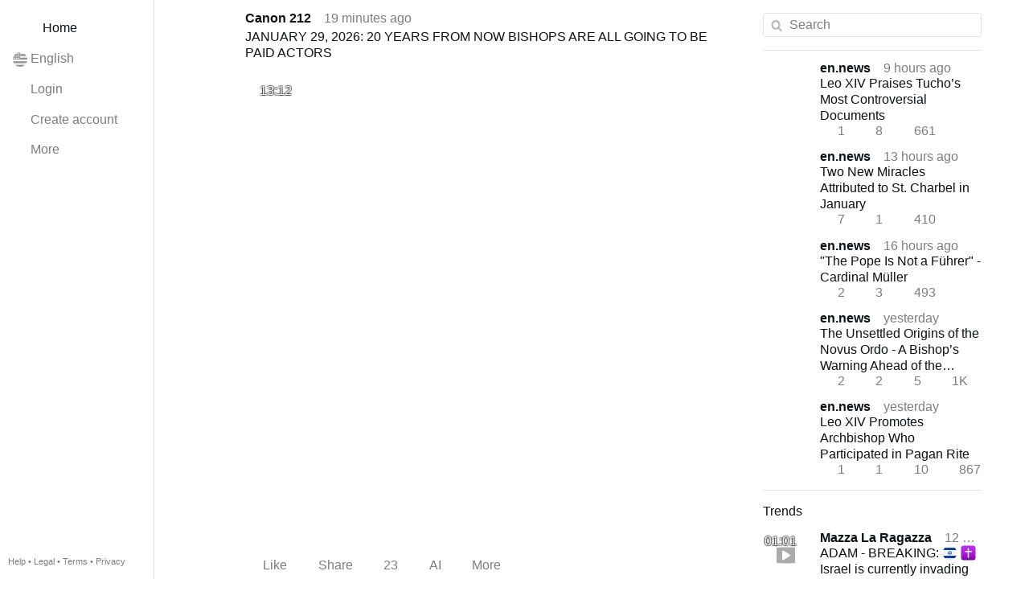

--- FILE ---
content_type: text/html; charset=utf-8
request_url: https://gloria.tv/?language=DRai1ernhJ4m4iywLHVFBLSK6
body_size: 42076
content:
<!DOCTYPE html><html lang="en-US"><head><meta charset="utf-8"><meta name="viewport" content="width=device-width,initial-scale=1,minimum-scale=0.5,maximum-scale=2"><meta name="language" content="en-US"><title>Home – Gloria.tv</title><link rel="stylesheet" href="/style/2SXJJtzvqobM4tC32bL3WMB8c"><script src="/script/EHc3k2GeMVuY2hwjCZUFriwMH" async></script><script type="application/json">{"language":"DRai1ernhJ4m4iywLHVFBLSK6","i18n":{"datetime":{"plural":"['one','other'][(n!=1)?1:0]","year-1":"last year","year-0":"this year","year+1":"next year","year-one":"{#} year ago","year-other":"{#} years ago","year+one":"in {#} year","year+other":"in {#} years","month-1":"last month","month-0":"this month","month+1":"next month","month-one":"{#} month ago","month-other":"{#} months ago","month+one":"in {#} month","month+other":"in {#} months","week-1":"last week","week-0":"this week","week+1":"next week","week-one":"{#} week ago","week-other":"{#} weeks ago","week+one":"in {#} week","week+other":"in {#} weeks","day-1":"yesterday","day-0":"today","day+1":"tomorrow","day-one":"{#} day ago","day-other":"{#} days ago","day+one":"in {#} day","day+other":"in {#} days","hour-0":"this hour","hour-one":"{#} hour ago","hour-other":"{#} hours ago","hour+one":"in {#} hour","hour+other":"in {#} hours","minute-0":"this minute","minute-one":"{#} minute ago","minute-other":"{#} minutes ago","minute+one":"in {#} minute","minute+other":"in {#} minutes","second-0":"now","second-one":"{#} second ago","second-other":"{#} seconds ago","second+one":"in {#} second","second+other":"in {#} seconds","sunday-1":"last Sunday","sunday+1":"next Sunday","monday-1":"last Monday","monday+1":"next Monday","tuesday-1":"last Tuesday","tuesday+1":"next Tuesday","wednesday-1":"last Wednesday","wednesday+1":"next Wednesday","thursday-1":"last Thursday","thursday+1":"next Thursday","friday-1":"last Friday","friday+1":"next Friday","saturday-1":"last Saturday","saturday+1":"next Saturday"},"wysiwyg":{"image":"Insert image","attach":"Attach files","smileys":"Smilies","link":"Insert link","bold":"Bold","italic":"Italic","underline":"Underline","striketrough":"Strikethrough","textcolor":"Text color","backcolor":"Background color","clear":"Clear format"}},"user":null,"synchronizer":"muPDgm1Nx23Zw8BnXC3rjkbBOKkrjPVyxaRXVg5NoREs9pS8h0UllivQuOCy5PHDlM2smOr2wrI4bz21U1UVZdTv4EdH5Oac1RusZK","session":"6Armnu4QKKKt4XHEAyMRIhhOv6FrskK4Dwo7iKPmIGFv5cn3ndQMIVUwdLTcHFrWYakB9Zeum82cWoOdZsuW1yQeFAAKYIt1P1LyaaRDJzkW","websocket":{"url":"wss://ws0001.gloria.tv/"}}</script><link rel="canonical" href="/language/S2mQ8XjTcSwL3q8noxk8XEbJo"><link rel="icon" sizes="any" href="/assets/favicon.svg" type="image/svg+xml"><link rel="icon" sizes="any" href="/assets/favicon.ico"><link rel="apple-touch-icon" sizes="180x180" href="/assets/apple-touch-icon.png"><link rel="manifest" href="/assets/manifest.webmanifest"><meta name="referrer" content="origin-when-cross-origin"><meta name="robots" content="noindex"><meta name="google" content="notranslate"></head><body><div class="frame"><nav><ul class="menu"><li class="active"><a href="/" data-load="{}"><svg viewBox="0 0 24 24" class="icon home"><use xlink:href="/icon/mascot#icon"></use></svg><svg viewBox="0 0 24 24" class="icon home"><use xlink:href="/icon/mascotinverse#icon"></use></svg>Home</a></li><li><a href="/languages/" data-dialog="{&quot;languages&quot;:&quot;&quot;}"><span class="figure icon"><svg xmlns="http://www.w3.org/2000/svg" style="border-radius:50%" viewBox="0 0 512 512"><path fill="#eee" d="M256 0h256v64l-32 32 32 32v64l-32 32 32 32v64l-32 32 32 32v64l-256 32L0 448v-64l32-32-32-32v-64z"/><path fill="#d80027" d="M224 64h288v64H224zm0 128h288v64H256zM0 320h512v64H0zm0 128h512v64H0z"/><path fill="#0052b4" d="M0 0h256v256H0z"/><path fill="#eee" d="M187 243l57-41h-70l57 41-22-67zm-81 0l57-41H93l57 41-22-67zm-81 0l57-41H12l57 41-22-67zm162-81l57-41h-70l57 41-22-67zm-81 0l57-41H93l57 41-22-67zm-81 0l57-41H12l57 41-22-67zm162-82l57-41h-70l57 41-22-67zm-81 0l57-41H93l57 41-22-67zm-81 0l57-41H12l57 41-22-67z"/></svg></span>English</a></li><li><label for="login"><svg viewBox="0 0 24 24" class="icon"><use xlink:href="/icon/credentials#icon"></use></svg>Login</label></li><li><a href="/signup/" data-load="{&quot;signup&quot;:&quot;&quot;}"><svg viewBox="0 0 24 24" class="icon"><use xlink:href="/icon/profile#icon"></use></svg>Create account</a></li><li class="dropdown"><button class="link" type="button"><svg viewBox="0 0 24 24" class="icon"><use xlink:href="/icon/more#icon"></use></svg>More</button><ul class="menu"><li><a href="/videos/" data-load="{&quot;videos&quot;:&quot;&quot;}"><svg viewBox="0 0 24 24" class="icon"><use xlink:href="/icon/video#icon"></use></svg>Videos</a></li><li><a href="/news/" data-load="{&quot;news&quot;:&quot;&quot;}"><svg viewBox="0 0 24 24" class="icon"><use xlink:href="/icon/story#icon"></use></svg>News</a></li><li><a href="/photos/" data-load="{&quot;photos&quot;:&quot;&quot;}"><svg viewBox="0 0 24 24" class="icon"><use xlink:href="/icon/photo#icon"></use></svg>Pictures</a></li><li><a href="/albums/" data-load="{&quot;albums&quot;:&quot;&quot;}"><svg viewBox="0 0 24 24" class="icon"><use xlink:href="/icon/album#icon"></use></svg>Albums</a></li><li class="mobile"><a href="/docs/" target="_blank"><svg viewBox="0 0 24 24" class="icon"><use xlink:href="/icon/menu#icon"></use></svg>Help</a></li><li class="mobile"><a href="/docs/disclosure" target="_blank"><svg viewBox="0 0 24 24" class="icon"><use xlink:href="/icon/menu#icon"></use></svg>Legal</a></li><li class="mobile"><a href="/docs/termsconditions" target="_blank"><svg viewBox="0 0 24 24" class="icon"><use xlink:href="/icon/menu#icon"></use></svg>Terms</a></li><li class="mobile"><a href="/docs/privacypolicy" target="_blank"><svg viewBox="0 0 24 24" class="icon"><use xlink:href="/icon/menu#icon"></use></svg>Privacy</a></li></ul></li><li class="aside"><label for="aside"><svg viewBox="0 0 24 24" class="icon"><use xlink:href="/icon/menu#icon"></use></svg>Menu</label></li><li class="address"><address><a href="/docs/" target="_blank">Help</a> • <a href="/docs/disclosure" target="_blank">Legal</a> • <a href="/docs/termsconditions" target="_blank">Terms</a> • <a href="/docs/privacypolicy" target="_blank">Privacy</a></address></li></ul></nav><div class="content"><main><section class="card" data-glance="{&quot;viewing&quot;:{&quot;post&quot;:&quot;jF2HJ7ESUb4x2RANi3vGu8QXE&quot;,&quot;viewing&quot;:&quot;&quot;}}" data-notify="{&quot;url&quot;:&quot;ws://nf0006/&quot;,&quot;kind&quot;:&quot;post&quot;,&quot;id&quot;:&quot;jF2HJ7ESUb4x2RANi3vGu8QXE&quot;}"><div class="tile cols"><div class="col-user"><div class="avatar"><figure><div style="padding-top:100.000%"></div><img src="https://seedus0275.gloriatv.net/storage1/fgcnhfv5xrc0hdzvdfwba119qvl453cvo3dzneg?secure=1J-6a8qECfd1Y1ielmI8Bw&amp;expires=1769782358" width="175" height="173" alt="" loading="lazy" crossorigin="anonymous" style="width:101.156%;margin-right:-1.156%;background-color:#de1f26" data-scale="{&quot;mediatype&quot;:&quot;image/avif&quot;,&quot;frames&quot;:null,&quot;focus&quot;:{&quot;left&quot;:58,&quot;top&quot;:57}}"><a href="/user/fdvPBSxwWztA2F6Y9K721irxf" data-load="{&quot;user&quot;:&quot;fdvPBSxwWztA2F6Y9K721irxf&quot;}"></a></figure></div></div><div class="col-spare"><div class="cols"><a href="/user/fdvPBSxwWztA2F6Y9K721irxf" class="muted" data-load="{&quot;user&quot;:&quot;fdvPBSxwWztA2F6Y9K721irxf&quot;}"><cite>Canon 212</cite></a><time datetime="2026-01-29T23:43:46.199Z" data-datetime="1111410" title="Thursday, January 29, 2026 6:43:46 pm ET">19 minutes ago</time></div><p class="tight">JANUARY 29, 2026: 20 YEARS FROM NOW BISHOPS ARE ALL GOING TO BE PAID ACTORS</p><figure class="tile" data-media="{&quot;kind&quot;:&quot;package&quot;,&quot;id&quot;:&quot;DvZuiFFUd3dp1qMHVDfA1WS9H&quot;,&quot;media&quot;:[{&quot;type&quot;:&quot;video&quot;,&quot;url&quot;:&quot;https://seedus6826.gloriatv.net/storage1/uaie4o4hgl41xmvl882p44xwhju0vy512xgva54?secure=yNe8h5Use8WXq3EV83pirg&amp;expires=1769776337&quot;,&quot;mediatype&quot;:&quot;video/mp4; codecs=\&quot;avc1.4D401F,mp4a.40.5\&quot;&quot;,&quot;width&quot;:666,&quot;height&quot;:498,&quot;duration&quot;:791792},{&quot;type&quot;:&quot;video&quot;,&quot;url&quot;:&quot;https://seedus6826.gloriatv.net/storage1/dou85gy0nbdxv59x29ujnbn5dh19pbtbdda5nlm?secure=FYh-0H5fCc5f_svn_EcaRg&amp;expires=1769807261&quot;,&quot;mediatype&quot;:&quot;video/mp4; codecs=\&quot;avc1.42C01E,mp4a.40.5\&quot;&quot;,&quot;width&quot;:332,&quot;height&quot;:248,&quot;duration&quot;:791867},{&quot;type&quot;:&quot;video&quot;,&quot;url&quot;:&quot;https://seedus3932.gloriatv.net/storage1/dou85gy0nbdxv59x29ujnbn5dh19pbtbdda5nlm,uaie4o4hgl41xmvl882p44xwhju0vy512xgva54/master.m3u8?secure=F2oOkzDebP_NZkSfO-qjbA&amp;expires=1769809788&quot;,&quot;mediatype&quot;:&quot;application/vnd.apple.mpegurl&quot;},{&quot;type&quot;:&quot;video&quot;,&quot;url&quot;:&quot;https://seedus3932.gloriatv.net/storage1/dou85gy0nbdxv59x29ujnbn5dh19pbtbdda5nlm,uaie4o4hgl41xmvl882p44xwhju0vy512xgva54/manifest.mpd?secure=F2oOkzDebP_NZkSfO-qjbA&amp;expires=1769809788&quot;,&quot;mediatype&quot;:&quot;application/dash+xml&quot;},{&quot;type&quot;:&quot;spritesheet&quot;,&quot;url&quot;:&quot;https://seedus2043.gloriatv.net/storage1/gvqdrd3sxn6qg8gt7vroflzy62qt7bvd0fw7cf8?secure=Qs9Ql4Z4rm_RT0hevBM8Ug&amp;expires=1769777273&quot;,&quot;mediatype&quot;:&quot;image/avif&quot;,&quot;width&quot;:6144,&quot;height&quot;:4608,&quot;length&quot;:576},{&quot;type&quot;:&quot;subtitle&quot;,&quot;url&quot;:&quot;https://seedus6826.gloriatv.net/storage1/gmf0oy887vwc587iusctvv7osriwzrx6vg8qnkl?secure=vq3SXoYzxMNZD0oSZie6VA&amp;expires=1769803467&quot;,&quot;mediatype&quot;:&quot;text/vtt&quot;,&quot;language&quot;:{&quot;code&quot;:&quot;en&quot;,&quot;name&quot;:&quot;English&quot;},&quot;recognition&quot;:true}]}"><div style="padding-top:100.000%"></div><img src="https://seedus4268.gloriatv.net/storage1/3a35atxpfjq3svv6ze7ic3vijegxv3wjuy091yo?secure=N9xS3epAz-ntqHUkUaRmDA&amp;expires=1769780991" width="960" height="720" alt="" loading="lazy" crossorigin="anonymous" style="width:133.333%;margin-left:-24.028%;margin-right:-9.306%;background-color:#3e4b67" data-scale="{&quot;mediatype&quot;:&quot;image/avif&quot;,&quot;frames&quot;:null,&quot;focus&quot;:{&quot;left&quot;:533,&quot;top&quot;:332}}"><div class="play"></div><div class="topleft">13:12</div><a href="/post/jF2HJ7ESUb4x2RANi3vGu8QXE" data-post="{&quot;post&quot;:&quot;jF2HJ7ESUb4x2RANi3vGu8QXE&quot;}"></a></figure><div class="tile cols"><label for="login" class="muted"><svg viewBox="0 0 24 24" class="icon"><use xlink:href="/icon/like#icon"></use></svg>Like</label><label for="login" class="muted"><svg viewBox="0 0 24 24" class="icon"><use xlink:href="/icon/share#icon"></use></svg>Share</label><a href="/post/jF2HJ7ESUb4x2RANi3vGu8QXE/request/views" class="muted" data-dialog="{&quot;post&quot;:&quot;jF2HJ7ESUb4x2RANi3vGu8QXE&quot;,&quot;request&quot;:&quot;views&quot;}" title="Views"><svg viewBox="0 0 24 24" class="icon"><use xlink:href="/icon/click#icon"></use></svg>23</a><button class="muted" type="button" data-translate="https://seedus3932.gloriatv.net/?post=jF2HJ7ESUb4x2RANi3vGu8QXE&amp;source=en&amp;target=en" hidden><svg viewBox="0 0 24 24" class="icon"><use xlink:href="/icon/translate#icon"></use></svg>Translate</button><button class="muted" type="button" data-summarize="https://seedus3932.gloriatv.net/?post=jF2HJ7ESUb4x2RANi3vGu8QXE&amp;source=en&amp;target=en"><svg viewBox="0 0 24 24" class="icon"><use xlink:href="/icon/summarize#icon"></use></svg>AI</button><div class="dropdown"><button class="muted" type="button"><svg viewBox="0 0 24 24" class="icon"><use xlink:href="/icon/more#icon"></use></svg>More</button><ul class="menu"><li><a href="/post/jF2HJ7ESUb4x2RANi3vGu8QXE/request/complaint" data-dialog="{&quot;post&quot;:&quot;jF2HJ7ESUb4x2RANi3vGu8QXE&quot;,&quot;request&quot;:&quot;complaint&quot;}"><svg viewBox="0 0 24 24" class="icon"><use xlink:href="/icon/complaint#icon"></use></svg>Report</a></li><li><a href="/post/jF2HJ7ESUb4x2RANi3vGu8QXE/request/embed" data-dialog="{&quot;post&quot;:&quot;jF2HJ7ESUb4x2RANi3vGu8QXE&quot;,&quot;request&quot;:&quot;embed&quot;}"><svg viewBox="0 0 24 24" class="icon"><use xlink:href="/icon/embed#icon"></use></svg>Embed</a></li><li><button disabled><svg viewBox="0 0 24 24" class="icon"><use xlink:href="/icon/modify#icon"></use></svg>Change post</button></li><li><button disabled><svg viewBox="0 0 24 24" class="icon"><use xlink:href="/icon/trash#icon"></use></svg>Remove post</button></li></ul></div></div><label for="login" class="wysiwyg tile" data-patch="{&quot;pagination&quot;:&quot;8UyPG64rPfQZtSLfxQw0mpIPIc2tqybkYiHnClZ1rABmGnyr6TyMf5XAhqMKoa3fedzuK6jye9CsNkdfdfYnu2z8EvC7CdLfsiIXxqus54UvtuW9ImKcf9gC66RaTDtKMk3nHoIoHbTuINpF9HoE&quot;}"><span class="contenteditable" data-placeholder="Write a comment"></span></label></div></div></section><section class="card" data-glance="{&quot;viewing&quot;:{&quot;share&quot;:&quot;bEhRECtnceLw3UDq9yBhbhVTi&quot;,&quot;viewing&quot;:&quot;&quot;}}" data-notify="{&quot;url&quot;:&quot;ws://nf0003/&quot;,&quot;kind&quot;:&quot;share&quot;,&quot;id&quot;:&quot;bEhRECtnceLw3UDq9yBhbhVTi&quot;}"><div class="tile cols"><div class="col-user"><div class="avatar"><figure><div style="padding-top:100.000%"></div><img src="https://seedus0275.gloriatv.net/storage1/pmehhbe4vfr6jik7u22tpvkb9dqphkz16i7ipxy?secure=Dj3Mojme_Dh06LKdgk1Y6w&amp;expires=1769792170" width="4096" height="4096" alt="" loading="lazy" crossorigin="anonymous" style="background-color:#fefefe" data-scale="{&quot;mediatype&quot;:&quot;image/avif&quot;,&quot;frames&quot;:null,&quot;focus&quot;:{&quot;left&quot;:2272,&quot;top&quot;:2042}}"><a href="/user/oj4v9nn1jRo74b3HbvQHPsjHK" data-load="{&quot;user&quot;:&quot;oj4v9nn1jRo74b3HbvQHPsjHK&quot;}"></a></figure></div></div><div class="col-spare"><div class="cols"><div class="muted"><a href="/user/oj4v9nn1jRo74b3HbvQHPsjHK" class="muted" data-load="{&quot;user&quot;:&quot;oj4v9nn1jRo74b3HbvQHPsjHK&quot;}"><cite>en.news</cite></a> shares from <a href="/user/1Aqn1oxYFpRRBSTfwTXfXDjVv" class="muted" data-load="{&quot;user&quot;:&quot;1Aqn1oxYFpRRBSTfwTXfXDjVv&quot;}"><cite>Katrin Kaufmann</cite></a></div><time datetime="2026-01-29T21:08:06.912Z" data-datetime="10450697" title="Thursday, January 29, 2026 4:08:06 pm ET">3 hours ago</time></div><p class="tight">On Wednesday, a Swiss court found left-wing politician Sanija Ameti guilty of sharing photos in 2024 of her shooting at pictures of Jesus Christ and the Virgin Mary. The former Green Liberal Party (GLP) member was given a suspended fine totalling 3,500 Swiss francs for disturbing freedom of religion. While the judge acknowledged that her actions showed clear disregard for the Christian faith, the court ruled that Ameti had not intended to cause offence, citing emotional distress. Following the incident, Ameti apologised, deleted the post, resigned from the GLP and lost her job.</p><blockquote class="tile"><p>Nach einer langwierigen Verhandlung sprach das Bezirksgericht die fehlbare Politikerin schuldig. Die Strafe milderte sie aber deutlich: Ameti kassierte eine Geldstrafe von 60 Tagessätzen à 50 Franken mit einer Probezeit von zwei Jahren. Dazu kommt eine Busse von 500 Franken.</p><a href="/share/bEhRECtnceLw3UDq9yBhbhVTi" rel="nofollow" target="_blank" title="https://www.blick.ch/politik/politikerin-vor-gericht-blick-berichtet-live-muss-ameti-heute-wegen-jesus-und-maria-buessen-id21637970.html"><figure class="tile"><div style="padding-top:52.572%"></div><img src="https://seedus3932.gloriatv.net/storage1/hip1xbf9xeatphm50jzkdfrxc2prfqgyx6rpb0n?secure=nUunnxl7oHuKTo4AZBJLMQ&amp;expires=1769788781" width="540" height="304" alt="" loading="lazy" crossorigin="anonymous" style="margin-top:-3.529%;background-color:#c4a58e" data-scale="{&quot;mediatype&quot;:&quot;image/avif&quot;,&quot;frames&quot;:null,&quot;focus&quot;:{&quot;left&quot;:396,&quot;top&quot;:161}}"><div class="bottomleft"><div class="shaded"><svg viewBox="0 0 24 24" class="icon"><use xlink:href="/icon/quote#icon"></use></svg> blick.ch</div></div></figure><h2 class="tile">Ex-GLP-Politikerin Ameti: Schuldspruch im Jesuskind-Prozess</h2><p class="tight">Urteil ist gefällt:Würste und leerer Stuhl nach Ameti-Prozess<br>Im Regen mit Bratwürsten und einem leeren Stuhl<br>So reagiert Ameti auf ihren Schuldspruch<br>Ex-GLP-Politikerin Sanija Ameti ballerte 2024 auf ein Jesusbild und postete es online. Das Bezirksgericht Zürich verurteilte sie zu 60 Tagessätzen Geldstrafe und einer Busse.<br>Publiziert: 28.01.2026 um 08:15 Uhr<br>|<br>Aktualisiert: 14:33 Uhr<br>Kommentieren<br>1/10<br>Die Ex-GLP-Politikerin musste am Mittwoch vor Gericht.<br>Foto: keystone-sda.ch<br>1/10<br>Die Ex-GLP-Politikerin musste am Mittwoch vor Gericht.<br>Foto: keystone-sda.ch<br>Darum gehts<br>Sanija Ameti schoss im September 2024 auf religiöse Bilder in Zürich<br>Bezirksgericht verurteilte sie zu 60 Tagessätzen Geldstrafe und Busse<br>24 Kläger forderten Entschädigung, gingen jedoch vor Gericht leer aus<br>Die künstliche Intelligenz von Blick lernt noch und macht vielleicht Fehler.<br>War sich Sanija Ameti (33) der Tragweite ihres Handelns bewusst? An einem Freitagabend im September 2024 ballerte die damalige GLP-…</p></a></blockquote><div class="tile cols"><label for="login" class="muted"><svg viewBox="0 0 24 24" class="icon"><use xlink:href="/icon/like#icon"></use></svg>Like</label><label for="login" class="muted" title="Share"><svg viewBox="0 0 24 24" class="icon"><use xlink:href="/icon/share#icon"></use></svg>9</label><a href="/share/bEhRECtnceLw3UDq9yBhbhVTi/replies" class="muted" data-post="{&quot;share&quot;:&quot;bEhRECtnceLw3UDq9yBhbhVTi&quot;,&quot;replies&quot;:&quot;&quot;}" title="Comments"><svg viewBox="0 0 24 24" class="icon"><use xlink:href="/icon/posting#icon"></use></svg>3</a><a href="/post/7WGcBZL6Hrbm3tRtYwWPrWV3G/request/views" class="muted" data-dialog="{&quot;post&quot;:&quot;7WGcBZL6Hrbm3tRtYwWPrWV3G&quot;,&quot;request&quot;:&quot;views&quot;}" title="Views"><svg viewBox="0 0 24 24" class="icon"><use xlink:href="/icon/click#icon"></use></svg>1.7K</a><button class="muted" type="button" data-translate="https://seedus0275.gloriatv.net/?share=bEhRECtnceLw3UDq9yBhbhVTi&amp;source=en&amp;target=en"><svg viewBox="0 0 24 24" class="icon"><use xlink:href="/icon/translate#icon"></use></svg>Translate</button><button class="muted" type="button" data-summarize="https://seedus0275.gloriatv.net/?share=bEhRECtnceLw3UDq9yBhbhVTi&amp;source=en&amp;target=en"><svg viewBox="0 0 24 24" class="icon"><use xlink:href="/icon/summarize#icon"></use></svg>AI</button><div class="dropdown"><button class="muted" type="button"><svg viewBox="0 0 24 24" class="icon"><use xlink:href="/icon/more#icon"></use></svg>More</button><ul class="menu"><li><a href="/share/bEhRECtnceLw3UDq9yBhbhVTi/request/complaint" data-dialog="{&quot;share&quot;:&quot;bEhRECtnceLw3UDq9yBhbhVTi&quot;,&quot;request&quot;:&quot;complaint&quot;}"><svg viewBox="0 0 24 24" class="icon"><use xlink:href="/icon/complaint#icon"></use></svg>Report</a></li><li><button disabled><svg viewBox="0 0 24 24" class="icon"><use xlink:href="/icon/trash#icon"></use></svg>Remove share</button></li></ul></div></div><label for="login" class="wysiwyg tile" data-patch="{&quot;pagination&quot;:&quot;vCFmzwADJQpzyAJ0g1AwwcRw7AZi5BOMUjXWb7tKtI7QTFSnm1uxaEX3gViOi8qMumDGr9UuMOwsidtwz6sdyY0vZpa6W1Q8ZuFMfKiWRmeOK2IJZZXl2PZOm9z4qSH8&quot;}"><span class="contenteditable" data-placeholder="Write a comment"></span></label></div></div></section><section class="card" data-glance="{&quot;viewing&quot;:{&quot;post&quot;:&quot;V7qA1hk7cfpa1dHE46B2CuXuG&quot;,&quot;viewing&quot;:&quot;&quot;}}" data-notify="{&quot;url&quot;:&quot;ws://nf0005/&quot;,&quot;kind&quot;:&quot;post&quot;,&quot;id&quot;:&quot;V7qA1hk7cfpa1dHE46B2CuXuG&quot;}"><div class="tile cols"><div class="col-user"><div class="avatar"><figure><div style="padding-top:100.000%"></div><img src="https://seedus2043.gloriatv.net/storage1/5er7s8zz6fnqab7cq4o302vmcfjcmg1ngtet000?secure=YF93MisPetAZ97oW5nGPsw&amp;expires=1769778026" width="550" height="551" alt="" loading="lazy" crossorigin="anonymous" style="background-color:#fdfeff" data-scale="{&quot;mediatype&quot;:&quot;image/avif&quot;,&quot;frames&quot;:null,&quot;focus&quot;:{&quot;left&quot;:290,&quot;top&quot;:216}}"><a href="/user/MX48u4yiZ4Q21LwUN3yywFiNv" data-load="{&quot;user&quot;:&quot;MX48u4yiZ4Q21LwUN3yywFiNv&quot;}"></a></figure></div></div><div class="col-spare"><div class="cols"><a href="/user/MX48u4yiZ4Q21LwUN3yywFiNv" class="muted" data-load="{&quot;user&quot;:&quot;MX48u4yiZ4Q21LwUN3yywFiNv&quot;}"><cite>ComplicitClergy</cite></a><time datetime="2026-01-29T23:40:19.825Z" data-datetime="1317784" title="Thursday, January 29, 2026 6:40:19 pm ET">22 minutes ago</time></div><p class="tight">Utah Vicar General Allegedly Purged Documents that ‘Could Cast Clergy in a Poor Light’</p><blockquote class="tile"><a href="/post/V7qA1hk7cfpa1dHE46B2CuXuG" rel="nofollow" target="_blank" title="https://www.complicitclergy.com/2026/01/29/utah-vicar-general-allegedly-purged-documents-that-could-cast-clergy-in-a-poor-light/"><figure class="tile"><div style="padding-top:52.572%"></div><img src="https://seedus3932.gloriatv.net/storage1/eqf49g8wo70pva389o66w0yxqei8izl5jpcwbez?secure=2g31LZidQ3TubQ9ucmNH4Q&amp;expires=1769804874" width="1200" height="676" alt="" loading="lazy" crossorigin="anonymous" style="margin-bottom:-3.762%;background-color:#0b0f0a" data-scale="{&quot;mediatype&quot;:&quot;image/avif&quot;,&quot;frames&quot;:null,&quot;focus&quot;:{&quot;left&quot;:750,&quot;top&quot;:122}}"><div class="bottomleft"><div class="shaded"><svg viewBox="0 0 24 24" class="icon"><use xlink:href="/icon/quote#icon"></use></svg> complicitclergy.com</div></div></figure><h2 class="tile">Utah Vicar General Allegedly Purged Documents that ‘Could Cast Clergy in a Poor Light’</h2><p class="tight">William Hambleton <a href="/go/Mya81qmsPD4lR3F8zcSXX7MRytHjaTegXDwgyMNdgHcshGtmBLaq4dZkzP2kYQcct0rnb6XW8Rcp7uoiVzVwfzwufg3zSUHoI5I7j13j1NXuONPdPgJp8r74Lr9Z2tEaZHNQGXygGYGNDguJpVdzTZgkzfytI9o1CRpm" rel="nofollow" target="_blank" title="https://www.sltrib.com/religion/2025/07/28/he-wanted-be-priest-he-worked/">alleged last year</a> that he was abused as a teen by a priest in Utah, an assertion the Diocese of Salt Lake City later deemed “<a href="/go/Gduu9ncsfHNgXb1wDRejtCl69YUsInTVESryOGWjwaaybzB9Ic0G6pveoPMQfJXOQ8yA0oypHBx0hNrSdkwxOzmUakAypCKzwLzVy3WehCS6qakYmfkPDcQXgzP0QrZJwQ8q60x6eLAQrpEAB9gJiiyxjsadEJYRD28z2RiOC70" rel="nofollow" target="_blank" title="https://www.sltrib.com/religion/2025/07/31/utahs-catholic-bishop-finds-latest/">credible</a>.”<br>Now Hambleton contends that the diocese has confirmed to him a wider issue: A powerful cleric occasionally destroyed documents in personnel files of priests.<br>Monsignor <a href="/go/vF8LLmPQPfurznkyJyEZ46H7kB1EUfg9msEnCj41onNN2J6tTErKfRdS4GVjV7W09En1A2l0N5wKyBPpsMVMC205zndicSGbmzyRAKkysIHv05vMxK4LhjcWh4yXzHWpsPP5oj90V62yWyALsXQyM" rel="nofollow" target="_blank" title="https://archive.sltrib.com/article.php?id=51824660&amp;itype=cmsid">J. Terrence Fitzgerald</a>, the diocese’s longtime vicar general, told multiple priests about his purges of “information that could cast clergy in a poor light,” according to Robert Moriarty, a former priest in the diocese.<br>“I came to assume that this practice was common knowledge,” Moriarty, a friend of Hambleton, wrote in a letter provided last summer to the diocese’s internal review board during its investigation.<br>In a meeting earlier this month, Hambleton said, <a href="/go/7JoLOxE32YizooJyyR9yvl7vutC9CdPgKqD2UpNmNOzjaOv0yCisv9pJvJfPKwckWrd4RjyEl3ZLkINZ5WdImpM2Ogi6zgVib5NerxAEbzWngR74q66ygWRsdgeXj1zfsV5RvHdr3UQbOjH3gQb0" rel="nofollow" target="_blank" title="https://archive.sltrib.com/article.php?id=5006081&amp;itype=CMSID">Bishop Oscar Solis</a> told him that the diocese found “credible” the allegation that Fitzgerald had destroyed documents — but that its conclusions would never be made public.<br>“Such secrecy perpetuates harm …</p></a></blockquote><div class="tile cols"><label for="login" class="muted"><svg viewBox="0 0 24 24" class="icon"><use xlink:href="/icon/like#icon"></use></svg>Like</label><label for="login" class="muted"><svg viewBox="0 0 24 24" class="icon"><use xlink:href="/icon/share#icon"></use></svg>Share</label><a href="/post/V7qA1hk7cfpa1dHE46B2CuXuG/request/views" class="muted" data-dialog="{&quot;post&quot;:&quot;V7qA1hk7cfpa1dHE46B2CuXuG&quot;,&quot;request&quot;:&quot;views&quot;}" title="Views"><svg viewBox="0 0 24 24" class="icon"><use xlink:href="/icon/click#icon"></use></svg>19</a><button class="muted" type="button" data-translate="https://seedus3932.gloriatv.net/?post=V7qA1hk7cfpa1dHE46B2CuXuG&amp;source=en&amp;target=en" hidden><svg viewBox="0 0 24 24" class="icon"><use xlink:href="/icon/translate#icon"></use></svg>Translate</button><button class="muted" type="button" data-summarize="https://seedus3932.gloriatv.net/?post=V7qA1hk7cfpa1dHE46B2CuXuG&amp;source=en&amp;target=en"><svg viewBox="0 0 24 24" class="icon"><use xlink:href="/icon/summarize#icon"></use></svg>AI</button><div class="dropdown"><button class="muted" type="button"><svg viewBox="0 0 24 24" class="icon"><use xlink:href="/icon/more#icon"></use></svg>More</button><ul class="menu"><li><a href="/post/V7qA1hk7cfpa1dHE46B2CuXuG/request/complaint" data-dialog="{&quot;post&quot;:&quot;V7qA1hk7cfpa1dHE46B2CuXuG&quot;,&quot;request&quot;:&quot;complaint&quot;}"><svg viewBox="0 0 24 24" class="icon"><use xlink:href="/icon/complaint#icon"></use></svg>Report</a></li><li><button disabled><svg viewBox="0 0 24 24" class="icon"><use xlink:href="/icon/modify#icon"></use></svg>Change post</button></li><li><button disabled><svg viewBox="0 0 24 24" class="icon"><use xlink:href="/icon/trash#icon"></use></svg>Remove post</button></li></ul></div></div><label for="login" class="wysiwyg tile" data-patch="{&quot;pagination&quot;:&quot;IzUhourxHNlj0B9Vykve2GzUbE2vdROWr2j2Q2hlG9h8ArTDyQdZ0hv6zH7SU466O7nyMwwafnlimyy0ojGNA1WIwsCac8oluEj88MVF11SpsGBXctZBzHmFP8UnW85qGslYgYAxDpzw5Ykm8YuAG&quot;}"><span class="contenteditable" data-placeholder="Write a comment"></span></label></div></div></section><section class="card" data-glance="{&quot;viewing&quot;:{&quot;post&quot;:&quot;8WsYVLM7AKWt2FUiXPyrRWb9z&quot;,&quot;viewing&quot;:&quot;&quot;}}" data-notify="{&quot;url&quot;:&quot;ws://nf0002/&quot;,&quot;kind&quot;:&quot;post&quot;,&quot;id&quot;:&quot;8WsYVLM7AKWt2FUiXPyrRWb9z&quot;}"><div class="tile cols"><div class="col-user"><div class="identicon"><figure><div style="padding-top:100.000%"></div><svg xmlns="http://www.w3.org/2000/svg" viewBox="0 0 5 5"><path d="M0 0H2V1H1V3H4V1H3V0H5V4H4V5H1V4H0zM2 1H3V2H2z" fill="#ff7736"/></svg><a href="/user/zYWsnJmqtUxN3Y1YeKVNctdrB" data-load="{&quot;user&quot;:&quot;zYWsnJmqtUxN3Y1YeKVNctdrB&quot;}"></a></figure></div></div><div class="col-spare"><div class="cols"><a href="/user/zYWsnJmqtUxN3Y1YeKVNctdrB" class="muted" data-load="{&quot;user&quot;:&quot;zYWsnJmqtUxN3Y1YeKVNctdrB&quot;}"><cite>Fred Alan Medforth</cite></a><time datetime="2026-01-29T21:04:59.804Z" data-datetime="10637805" title="Thursday, January 29, 2026 4:04:59 pm ET">3 hours ago</time></div><blockquote class="tile"><a href="/post/8WsYVLM7AKWt2FUiXPyrRWb9z" rel="nofollow" target="_blank" title="https://medforth.biz/watch-ilhan-omar-dodges-and-attacks-trump-when-asked-by-cnn-about-claims-the-liquid-attack-was-staged/"><figure class="tile"><div style="padding-top:52.572%"></div><img src="https://seedus3932.gloriatv.net/storage1/z398gcu3k2dun83uhfw0oh8sceg847cvdht660z?secure=QV_LwRNDFLPulWeB7_v_zg&amp;expires=1769775937" width="512" height="640" alt="" loading="lazy" crossorigin="anonymous" style="margin-top:-61.995%;margin-bottom:-10.433%;background-color:#867e61" data-scale="{&quot;mediatype&quot;:&quot;image/avif&quot;,&quot;frames&quot;:null,&quot;focus&quot;:{&quot;left&quot;:253,&quot;top&quot;:452}}"><div class="bottomleft"><div class="shaded"><svg viewBox="0 0 24 24" class="icon"><use xlink:href="/icon/quote#icon"></use></svg> medforth.biz</div></div></figure><h2 class="tile">Ilhan Omar Dodges and Attacks Trump When Asked by CNN About Claims the Liquid Attack Was Staged – Allah&apos;s Willing Executioners</h2><p class="tight">Rep. Ilhan Omar dodged and began attacking President Donald Trump when asked by CNN about claims that Tuesday’s apple cider vinegar attack on her was staged.<br>Omar was spritzed with apple cider vinegar in a syringe by Anthony J. Kazmierczak, 55, during a town hall event on Tuesday.<br>Kazmierczak has been charged with forcibly assaulting, opposing, impeding, and intimidating an officer and employee of the United States.<br>After the incident, Trump floated the idea that the congresswoman may have staged the entire thing.<br>“No. I don’t think about her. I think she’s a fraud. I really don’t think about that. She probably had herself sprayed, knowing her,” the president told ABC News when asked if he had seen the video of the incident.<br>Trump continued, “I haven’t seen it. No, no. I hope I don’t have to bother.”<br>During an appearance on <span style="font-style:italic;">The Source with Kaitlan Collins</span> on Wednesday night, Collins asked Omar about Trump’s response.<br>Collins began, “I mentioned the President’s response, where he …</p></a></blockquote><div class="tile cols"><label for="login" class="muted"><svg viewBox="0 0 24 24" class="icon"><use xlink:href="/icon/like#icon"></use></svg>Like</label><label for="login" class="muted"><svg viewBox="0 0 24 24" class="icon"><use xlink:href="/icon/share#icon"></use></svg>Share</label><a href="/post/8WsYVLM7AKWt2FUiXPyrRWb9z/replies" class="muted" data-post="{&quot;post&quot;:&quot;8WsYVLM7AKWt2FUiXPyrRWb9z&quot;,&quot;replies&quot;:&quot;&quot;}" title="Comments"><svg viewBox="0 0 24 24" class="icon"><use xlink:href="/icon/posting#icon"></use></svg>1</a><a href="/post/8WsYVLM7AKWt2FUiXPyrRWb9z/request/views" class="muted" data-dialog="{&quot;post&quot;:&quot;8WsYVLM7AKWt2FUiXPyrRWb9z&quot;,&quot;request&quot;:&quot;views&quot;}" title="Views"><svg viewBox="0 0 24 24" class="icon"><use xlink:href="/icon/click#icon"></use></svg>143</a><button class="muted" type="button" data-translate="https://seedus0275.gloriatv.net/?post=8WsYVLM7AKWt2FUiXPyrRWb9z&amp;source=en&amp;target=en" hidden><svg viewBox="0 0 24 24" class="icon"><use xlink:href="/icon/translate#icon"></use></svg>Translate</button><button class="muted" type="button" data-summarize="https://seedus0275.gloriatv.net/?post=8WsYVLM7AKWt2FUiXPyrRWb9z&amp;source=en&amp;target=en"><svg viewBox="0 0 24 24" class="icon"><use xlink:href="/icon/summarize#icon"></use></svg>AI</button><div class="dropdown"><button class="muted" type="button"><svg viewBox="0 0 24 24" class="icon"><use xlink:href="/icon/more#icon"></use></svg>More</button><ul class="menu"><li><a href="/post/8WsYVLM7AKWt2FUiXPyrRWb9z/request/complaint" data-dialog="{&quot;post&quot;:&quot;8WsYVLM7AKWt2FUiXPyrRWb9z&quot;,&quot;request&quot;:&quot;complaint&quot;}"><svg viewBox="0 0 24 24" class="icon"><use xlink:href="/icon/complaint#icon"></use></svg>Report</a></li><li><button disabled><svg viewBox="0 0 24 24" class="icon"><use xlink:href="/icon/modify#icon"></use></svg>Change post</button></li><li><button disabled><svg viewBox="0 0 24 24" class="icon"><use xlink:href="/icon/trash#icon"></use></svg>Remove post</button></li></ul></div></div><div class="tile" data-notify="{&quot;url&quot;:&quot;ws://nf0005/&quot;,&quot;kind&quot;:&quot;posting&quot;,&quot;id&quot;:&quot;wAcVDcS8a9rR2z9CdjD2Ac3pp&quot;}"><div class="cols"><a href="/user/P1JKMyVBR1DU6i8126KPMoNbQ" class="muted" data-load="{&quot;user&quot;:&quot;P1JKMyVBR1DU6i8126KPMoNbQ&quot;}"><span class="identicon online"><span class="figure"><svg xmlns="http://www.w3.org/2000/svg" viewBox="0 0 5 5"><path d="M0 0H5V1H4V2H5V3H3V5H2V3H0V2H1V1H0zM2 1V2H3V1zM0 4H1V5H0zM4 4H5V5H4z" fill="#00de4a"/></svg></span></span><cite>Faith Hope Charity</cite></a><label for="login" class="muted" title="Like"><svg viewBox="0 0 24 24" class="icon"><use xlink:href="/icon/like#icon"></use></svg></label><button class="muted" type="button" data-translate="https://seedus0275.gloriatv.net/?posting=wAcVDcS8a9rR2z9CdjD2Ac3pp&amp;source=en&amp;target=en" hidden title="Translate"><svg viewBox="0 0 24 24" class="icon"><use xlink:href="/icon/translate#icon"></use></svg></button><div class="dropdown"><button class="muted" type="button"><svg viewBox="0 0 24 24" class="icon"><use xlink:href="/icon/more#icon"></use></svg></button><ul class="menu"><li><a href="/posting/wAcVDcS8a9rR2z9CdjD2Ac3pp/request/complaint" data-dialog="{&quot;posting&quot;:&quot;wAcVDcS8a9rR2z9CdjD2Ac3pp&quot;,&quot;request&quot;:&quot;complaint&quot;}"><svg viewBox="0 0 24 24" class="icon"><use xlink:href="/icon/complaint#icon"></use></svg>Report</a></li><li><button disabled><svg viewBox="0 0 24 24" class="icon"><use xlink:href="/icon/modify#icon"></use></svg>Change comment</button></li><li><button disabled><svg viewBox="0 0 24 24" class="icon"><use xlink:href="/icon/trash#icon"></use></svg>Remove comment</button></li></ul></div><time datetime="2026-01-29T22:05:40.877Z" data-datetime="6996736" title="Thursday, January 29, 2026 5:05:40 pm ET">2 hours ago</time></div><p>Does Pres. Trump have some personal experience of himself as to consider &quot;<span style="background-color:#ffef0e;">the idea that the congresswoman may have staged the entire thing.&quot;?</span></p></div><label for="login" class="wysiwyg tile" data-patch="{&quot;pagination&quot;:&quot;[base64]&quot;}"><span class="contenteditable" data-placeholder="Write a comment"></span></label></div></div></section><section class="card" data-glance="{&quot;viewing&quot;:{&quot;share&quot;:&quot;zcDVqZZd9fQy6HNPinTTmXLm7&quot;,&quot;viewing&quot;:&quot;&quot;}}" data-notify="{&quot;url&quot;:&quot;ws://nf0002/&quot;,&quot;kind&quot;:&quot;share&quot;,&quot;id&quot;:&quot;zcDVqZZd9fQy6HNPinTTmXLm7&quot;}"><div class="tile cols"><div class="col-user"><div class="avatar"><figure><div style="padding-top:100.000%"></div><img src="https://seedus6826.gloriatv.net/storage1/r9q9xozf8lv4ep2a23akfdpm4nx7ks09x8pn0s8?secure=txyeSz8LSVQyPE5WUvkXpQ&amp;expires=1769812064" width="194" height="259" alt="" loading="lazy" crossorigin="anonymous" style="margin-top:-20.103%;margin-bottom:-13.402%;background-color:#646451" data-scale="{&quot;mediatype&quot;:&quot;image/avif&quot;,&quot;frames&quot;:null,&quot;focus&quot;:{&quot;left&quot;:99,&quot;top&quot;:136}}"><a href="/user/GWNRtqCC4iy111GizuHXMYAkc" data-load="{&quot;user&quot;:&quot;GWNRtqCC4iy111GizuHXMYAkc&quot;}"></a></figure></div></div><div class="col-spare"><div class="cols"><div class="muted"><a href="/user/GWNRtqCC4iy111GizuHXMYAkc" class="muted" data-load="{&quot;user&quot;:&quot;GWNRtqCC4iy111GizuHXMYAkc&quot;}"><cite>Sven Christian Köhler</cite></a> shares from <a href="/user/KmTUUJSiJPUd48i897T2FiXwN" class="muted" data-load="{&quot;user&quot;:&quot;KmTUUJSiJPUd48i897T2FiXwN&quot;}"><cite>Mazza La Ragazza</cite></a></div><time datetime="2026-01-29T22:26:19.216Z" data-datetime="5758393" title="Thursday, January 29, 2026 5:26:19 pm ET">2 hours ago</time></div><blockquote class="tile"><p>Nougat Hand Bank - Official confirmation that Jeffrey Epstein was a Mossad agent<br>Official confirmation that Jeffrey Epstein was a Mossad agent</p><figure class="tile" data-media="{&quot;kind&quot;:&quot;package&quot;,&quot;id&quot;:&quot;2aBoNhyMRoukEZNoQLC8AXXnC&quot;,&quot;media&quot;:[{&quot;type&quot;:&quot;video&quot;,&quot;url&quot;:&quot;https://seedus6826.gloriatv.net/storage1/xwgb1fgasotunjs4qh527qs6mdrxege4f02qkay?secure=6THKMpl6F5Uib4N2tcxWuw&amp;expires=1769794211&quot;,&quot;mediatype&quot;:&quot;video/mp4; codecs=\&quot;avc1.4D401F,mp4a.40.5\&quot;&quot;,&quot;width&quot;:768,&quot;height&quot;:432,&quot;duration&quot;:92440},{&quot;type&quot;:&quot;video&quot;,&quot;url&quot;:&quot;https://seedus0275.gloriatv.net/storage1/mm7r4t2f52y2h8iv6kjoc36bu74inf40i22ot2c?secure=MA7b-wn6TgGllzW5AXJIRQ&amp;expires=1769791185&quot;,&quot;mediatype&quot;:&quot;video/mp4; codecs=\&quot;avc1.42C01E,mp4a.40.5\&quot;&quot;,&quot;width&quot;:384,&quot;height&quot;:216,&quot;duration&quot;:92467},{&quot;type&quot;:&quot;video&quot;,&quot;url&quot;:&quot;https://seedus3932.gloriatv.net/storage1/mm7r4t2f52y2h8iv6kjoc36bu74inf40i22ot2c,xwgb1fgasotunjs4qh527qs6mdrxege4f02qkay/master.m3u8?secure=kdrTwTfUwcwBsLaFZo6Mpg&amp;expires=1769780495&quot;,&quot;mediatype&quot;:&quot;application/vnd.apple.mpegurl&quot;},{&quot;type&quot;:&quot;video&quot;,&quot;url&quot;:&quot;https://seedus3932.gloriatv.net/storage1/mm7r4t2f52y2h8iv6kjoc36bu74inf40i22ot2c,xwgb1fgasotunjs4qh527qs6mdrxege4f02qkay/manifest.mpd?secure=kdrTwTfUwcwBsLaFZo6Mpg&amp;expires=1769780495&quot;,&quot;mediatype&quot;:&quot;application/dash+xml&quot;},{&quot;type&quot;:&quot;spritesheet&quot;,&quot;url&quot;:&quot;https://seedus4268.gloriatv.net/storage1/e9xwk1zlz4jas05lb0rlix8w2iiizf0dxi8gabo?secure=yY5XmKYGzjfDeKa2EuamKQ&amp;expires=1769810114&quot;,&quot;mediatype&quot;:&quot;image/avif&quot;,&quot;width&quot;:6144,&quot;height&quot;:3456,&quot;length&quot;:576},{&quot;type&quot;:&quot;subtitle&quot;,&quot;url&quot;:&quot;https://seedus6826.gloriatv.net/storage1/qotw5znvov1ppckhblp9smzehfm9y8qjbdzid99?secure=6EGXf2hsaNOs8NCTdo7McQ&amp;expires=1769805818&quot;,&quot;mediatype&quot;:&quot;text/vtt&quot;,&quot;language&quot;:{&quot;code&quot;:&quot;en&quot;,&quot;name&quot;:&quot;English&quot;},&quot;recognition&quot;:true}]}"><div style="padding-top:100.000%"></div><img src="https://seedus4268.gloriatv.net/storage1/cyrv4s4e4a8ixyufakiqb2elankxfcjo6orqlq5?secure=EQx3mstRlRHIK37zv2MEDA&amp;expires=1769794385" width="1280" height="720" alt="" loading="lazy" crossorigin="anonymous" style="width:177.778%;margin-left:-47.639%;margin-right:-30.139%;background-color:#0e0f23" data-scale="{&quot;mediatype&quot;:&quot;image/avif&quot;,&quot;frames&quot;:null,&quot;focus&quot;:{&quot;left&quot;:703,&quot;top&quot;:199}}"><div class="play"></div><div class="topleft">01:33</div><a href="/share/zcDVqZZd9fQy6HNPinTTmXLm7" data-post="{&quot;share&quot;:&quot;zcDVqZZd9fQy6HNPinTTmXLm7&quot;}"></a></figure></blockquote><div class="tile cols"><label for="login" class="muted"><svg viewBox="0 0 24 24" class="icon"><use xlink:href="/icon/like#icon"></use></svg>Like</label><label for="login" class="muted" title="Share"><svg viewBox="0 0 24 24" class="icon"><use xlink:href="/icon/share#icon"></use></svg>1</label><a href="/share/zcDVqZZd9fQy6HNPinTTmXLm7/replies" class="muted" data-post="{&quot;share&quot;:&quot;zcDVqZZd9fQy6HNPinTTmXLm7&quot;,&quot;replies&quot;:&quot;&quot;}" title="Comments"><svg viewBox="0 0 24 24" class="icon"><use xlink:href="/icon/posting#icon"></use></svg>2</a><a href="/post/xwAwL3LK1PG92DkbZK2pDMrzz/request/views" class="muted" data-dialog="{&quot;post&quot;:&quot;xwAwL3LK1PG92DkbZK2pDMrzz&quot;,&quot;request&quot;:&quot;views&quot;}" title="Views"><svg viewBox="0 0 24 24" class="icon"><use xlink:href="/icon/click#icon"></use></svg>262</a><button class="muted" type="button" data-translate="https://seedus3932.gloriatv.net/?share=zcDVqZZd9fQy6HNPinTTmXLm7&amp;source=en&amp;target=en" hidden><svg viewBox="0 0 24 24" class="icon"><use xlink:href="/icon/translate#icon"></use></svg>Translate</button><button class="muted" type="button" data-summarize="https://seedus3932.gloriatv.net/?share=zcDVqZZd9fQy6HNPinTTmXLm7&amp;source=en&amp;target=en"><svg viewBox="0 0 24 24" class="icon"><use xlink:href="/icon/summarize#icon"></use></svg>AI</button><div class="dropdown"><button class="muted" type="button"><svg viewBox="0 0 24 24" class="icon"><use xlink:href="/icon/more#icon"></use></svg>More</button><ul class="menu"><li><a href="/share/zcDVqZZd9fQy6HNPinTTmXLm7/request/complaint" data-dialog="{&quot;share&quot;:&quot;zcDVqZZd9fQy6HNPinTTmXLm7&quot;,&quot;request&quot;:&quot;complaint&quot;}"><svg viewBox="0 0 24 24" class="icon"><use xlink:href="/icon/complaint#icon"></use></svg>Report</a></li><li><a href="/post/xwAwL3LK1PG92DkbZK2pDMrzz/request/embed" data-dialog="{&quot;post&quot;:&quot;xwAwL3LK1PG92DkbZK2pDMrzz&quot;,&quot;request&quot;:&quot;embed&quot;}"><svg viewBox="0 0 24 24" class="icon"><use xlink:href="/icon/embed#icon"></use></svg>Embed</a></li><li><button disabled><svg viewBox="0 0 24 24" class="icon"><use xlink:href="/icon/trash#icon"></use></svg>Remove share</button></li></ul></div></div><label for="login" class="wysiwyg tile" data-patch="{&quot;pagination&quot;:&quot;ygbppq0Jy9NFhY2cPgpgCz0nQmzIU7aKIChzdVHYg3FpDmoTjH06yRlgQzNukrRljCRYeiBjLH9tZltEJKfFR8PH2DqjFvvkLVf3ijz1rg2xHg8xUQv2hJ0xyDUTHrfq0&quot;}"><span class="contenteditable" data-placeholder="Write a comment"></span></label></div></div></section><section class="card" data-glance="{&quot;viewing&quot;:{&quot;share&quot;:&quot;WXBt8vnAdWaZ13YzTXp4tqpLM&quot;,&quot;viewing&quot;:&quot;&quot;}}" data-notify="{&quot;url&quot;:&quot;ws://nf0002/&quot;,&quot;kind&quot;:&quot;share&quot;,&quot;id&quot;:&quot;WXBt8vnAdWaZ13YzTXp4tqpLM&quot;}"><div class="tile cols"><div class="col-user"><div class="identicon"><figure><div style="padding-top:100.000%"></div><svg xmlns="http://www.w3.org/2000/svg" viewBox="0 0 5 5"><path d="M1 0H4V1H5V2H3V1H2V2H0V1H1zM2 2H3V3H2zM0 4H2V5H0zM3 4H5V5H3z" fill="#1b571d"/></svg><a href="/user/TEXniz7QUUvg498d8vkrUNXnc" data-load="{&quot;user&quot;:&quot;TEXniz7QUUvg498d8vkrUNXnc&quot;}"></a></figure></div></div><div class="col-spare"><div class="cols"><div class="muted"><a href="/user/TEXniz7QUUvg498d8vkrUNXnc" class="muted" data-load="{&quot;user&quot;:&quot;TEXniz7QUUvg498d8vkrUNXnc&quot;}"><cite>Wilma Lopez</cite></a> shares from <a href="/user/C2C6RosP2PYe2cdePU6TYvk3W" class="muted" data-load="{&quot;user&quot;:&quot;C2C6RosP2PYe2cdePU6TYvk3W&quot;}"><cite>Ursula Sankt</cite></a></div><time datetime="2026-01-29T21:43:17.759Z" data-datetime="8339850" title="Thursday, January 29, 2026 4:43:17 pm ET">2 hours ago</time></div><p class="tight">Leo XIV invites Peruvian bishops to lunch. Peruvian bishops: &quot;A gesture of closeness and communion...&quot;!</p><blockquote class="tile"><p>Papst Leo XIV. stattete heute den Bischöfen von Peru einen Überraschungsbesuch ab und traf sie während des brüderlichen Mittagessens, das im Rahmen ihres derzeit in Rom stattfindenden Ad-limina-Apostolorum-Besuchs stattfand.</p><figure class="tile"><div class="horizontal"><figure><div style="padding-top:141.421%"></div><img src="https://seedus4268.gloriatv.net/storage1/kiq70xwhlugpsw68rpqzfhlgf44bihmpc8tju3p?secure=M54XdAT_gXvt331OjtxGqQ&amp;expires=1769800222" width="1280" height="960" alt="" loading="lazy" crossorigin="anonymous" style="width:188.562%;margin-left:-29.844%;margin-right:-58.718%;background-color:#e2ceb5" data-scale="{&quot;mediatype&quot;:&quot;image/avif&quot;,&quot;frames&quot;:null,&quot;focus&quot;:{&quot;left&quot;:542,&quot;top&quot;:542}}"><div class="topright"><svg viewBox="0 0 24 24" class="icon"><use xlink:href="/icon/photo#icon"></use></svg></div><a href="/share/WXBt8vnAdWaZ13YzTXp4tqpLM" data-post="{&quot;share&quot;:&quot;WXBt8vnAdWaZ13YzTXp4tqpLM&quot;}"></a></figure><div class="vertical"><figure><div style="padding-top:70.711%"></div><img src="https://seedus6826.gloriatv.net/storage1/y2zwnu200ssbrmlcr1y9udgj75uqmhyxmnpexvq?secure=tTcKgumi8cY7WXt7HUK5QA&amp;expires=1769793432" width="1067" height="801" alt="" loading="lazy" crossorigin="anonymous" style="margin-top:-4.360%;background-color:#ead6bf" data-scale="{&quot;mediatype&quot;:&quot;image/avif&quot;,&quot;frames&quot;:null,&quot;focus&quot;:{&quot;left&quot;:101,&quot;top&quot;:436}}"><div class="topright"><svg viewBox="0 0 24 24" class="icon"><use xlink:href="/icon/photo#icon"></use></svg></div><a href="/track/bAftJTsLo8Pr1kCRyH8UNA1PR" data-post="{&quot;track&quot;:&quot;bAftJTsLo8Pr1kCRyH8UNA1PR&quot;}"></a></figure><figure><div style="padding-top:70.711%"></div><img src="https://seedus4268.gloriatv.net/storage1/jnt6oplpizp83a7d3lgss6dso3icntif5lib6co?secure=-1Qzq87dLbGOcZt1Rq5rdQ&amp;expires=1769801446" width="1280" height="960" alt="" loading="lazy" crossorigin="anonymous" style="margin-bottom:-4.289%;background-color:#c7ae82" data-scale="{&quot;mediatype&quot;:&quot;image/avif&quot;,&quot;frames&quot;:null,&quot;focus&quot;:{&quot;left&quot;:1049,&quot;top&quot;:378}}"><div class="topright"><svg viewBox="0 0 24 24" class="icon"><use xlink:href="/icon/photo#icon"></use></svg></div><a href="/track/aBRRQRK4vjvb6Xz3ozxUPxPUH" data-post="{&quot;track&quot;:&quot;aBRRQRK4vjvb6Xz3ozxUPxPUH&quot;}"></a></figure></div></div></figure></blockquote><div class="tile cols"><label for="login" class="muted"><svg viewBox="0 0 24 24" class="icon"><use xlink:href="/icon/like#icon"></use></svg>Like</label><label for="login" class="muted" title="Share"><svg viewBox="0 0 24 24" class="icon"><use xlink:href="/icon/share#icon"></use></svg>10</label><a href="/share/WXBt8vnAdWaZ13YzTXp4tqpLM/replies" class="muted" data-post="{&quot;share&quot;:&quot;WXBt8vnAdWaZ13YzTXp4tqpLM&quot;,&quot;replies&quot;:&quot;&quot;}" title="Comments"><svg viewBox="0 0 24 24" class="icon"><use xlink:href="/icon/posting#icon"></use></svg>1</a><a href="/track/3YvKodqtgVXiALcTZebPpmGxf/request/views" class="muted" data-dialog="{&quot;track&quot;:&quot;3YvKodqtgVXiALcTZebPpmGxf&quot;,&quot;request&quot;:&quot;views&quot;}" title="Views"><svg viewBox="0 0 24 24" class="icon"><use xlink:href="/icon/click#icon"></use></svg>1.9K</a><button class="muted" type="button" data-translate="https://seedus3932.gloriatv.net/?share=WXBt8vnAdWaZ13YzTXp4tqpLM&amp;source=en&amp;target=en"><svg viewBox="0 0 24 24" class="icon"><use xlink:href="/icon/translate#icon"></use></svg>Translate</button><button class="muted" type="button" data-summarize="https://seedus3932.gloriatv.net/?share=WXBt8vnAdWaZ13YzTXp4tqpLM&amp;source=en&amp;target=en"><svg viewBox="0 0 24 24" class="icon"><use xlink:href="/icon/summarize#icon"></use></svg>AI</button><div class="dropdown"><button class="muted" type="button"><svg viewBox="0 0 24 24" class="icon"><use xlink:href="/icon/more#icon"></use></svg>More</button><ul class="menu"><li><a href="/share/WXBt8vnAdWaZ13YzTXp4tqpLM/request/complaint" data-dialog="{&quot;share&quot;:&quot;WXBt8vnAdWaZ13YzTXp4tqpLM&quot;,&quot;request&quot;:&quot;complaint&quot;}"><svg viewBox="0 0 24 24" class="icon"><use xlink:href="/icon/complaint#icon"></use></svg>Report</a></li><li><a href="/track/3YvKodqtgVXiALcTZebPpmGxf/request/embed" data-dialog="{&quot;track&quot;:&quot;3YvKodqtgVXiALcTZebPpmGxf&quot;,&quot;request&quot;:&quot;embed&quot;}"><svg viewBox="0 0 24 24" class="icon"><use xlink:href="/icon/embed#icon"></use></svg>Embed</a></li><li><button disabled><svg viewBox="0 0 24 24" class="icon"><use xlink:href="/icon/trash#icon"></use></svg>Remove share</button></li></ul></div></div><label for="login" class="wysiwyg tile" data-patch="{&quot;pagination&quot;:&quot;ptVruQoHvUk2qo9IYXzDBnvqwF100RX1p3b4noTIFCDwxm8S30klgyfyi2P0zEwZoAO6zj4Ob1Dc3JfXZLzaEsTWz9fplAY7rSYirwwYMVCHjuGT0dQ9Kyz5GmsBB72DW&quot;}"><span class="contenteditable" data-placeholder="Write a comment"></span></label></div></div></section><section class="card" data-glance="{&quot;viewing&quot;:{&quot;share&quot;:&quot;ECZGAH8FE6Gw33onVTkVaTDkh&quot;,&quot;viewing&quot;:&quot;&quot;}}" data-notify="{&quot;url&quot;:&quot;ws://nf0002/&quot;,&quot;kind&quot;:&quot;share&quot;,&quot;id&quot;:&quot;ECZGAH8FE6Gw33onVTkVaTDkh&quot;}"><div class="tile cols"><div class="col-user"><div class="avatar"><figure><div style="padding-top:100.000%"></div><img src="https://seedus6826.gloriatv.net/storage1/m6o8dl62f2s6u2mbmpute7xol1arlcmt67jv29m?secure=jz_3cABm7lLcDwZR6jws5w&amp;expires=1769814761" width="709" height="399" alt="" loading="lazy" crossorigin="anonymous" style="width:177.694%;margin-left:-58.521%;margin-right:-19.173%;background-color:#f7db16" data-scale="{&quot;mediatype&quot;:&quot;image/avif&quot;,&quot;frames&quot;:null,&quot;focus&quot;:{&quot;left&quot;:433,&quot;top&quot;:168}}"><a href="/user/32ZbXDvFXieU4vGpQwjWDTibs" data-load="{&quot;user&quot;:&quot;32ZbXDvFXieU4vGpQwjWDTibs&quot;}"></a></figure></div></div><div class="col-spare"><div class="cols"><div class="muted"><a href="/user/32ZbXDvFXieU4vGpQwjWDTibs" class="muted" data-load="{&quot;user&quot;:&quot;32ZbXDvFXieU4vGpQwjWDTibs&quot;}"><cite>Lisi Sterndorfer</cite></a> shares from <a href="/user/oj4v9nn1jRo74b3HbvQHPsjHK" class="muted" data-load="{&quot;user&quot;:&quot;oj4v9nn1jRo74b3HbvQHPsjHK&quot;}"><cite>en.news</cite></a></div><time datetime="2026-01-29T21:41:41.527Z" data-datetime="8436082" title="Thursday, January 29, 2026 4:41:41 pm ET">2 hours ago</time></div><p class="tight">Leo XIV mentioned the main documents the dicastery has issued and yet <span style="font-weight:bold;">omitted Fiducia Supplicans</span> (on homo couple blessings).</p><blockquote class="tile"><figure class="tile"><div style="padding-top:61.803%"></div><img src="https://seedus6826.gloriatv.net/storage1/ax4o70cgws93xosa9ealyt45i5ks2iyrfosmnqa?secure=FTEvIhhIljW_tzBNBGCw8Q&amp;expires=1769806040" width="1280" height="844" alt="" loading="lazy" crossorigin="anonymous" style="margin-bottom:-4.134%;background-color:#b9a69b" data-scale="{&quot;mediatype&quot;:&quot;image/avif&quot;,&quot;frames&quot;:null,&quot;focus&quot;:{&quot;left&quot;:476,&quot;top&quot;:392}}"><div class="topright"><svg viewBox="0 0 24 24" class="icon"><use xlink:href="/icon/story#icon"></use></svg></div><a href="/share/ECZGAH8FE6Gw33onVTkVaTDkh" data-post="{&quot;share&quot;:&quot;ECZGAH8FE6Gw33onVTkVaTDkh&quot;}"></a></figure><h2 class="tile"><a href="/share/ECZGAH8FE6Gw33onVTkVaTDkh" data-post="{&quot;share&quot;:&quot;ECZGAH8FE6Gw33onVTkVaTDkh&quot;}">Leo XIV Praises Tucho’s Most Controversial Documents</a></h2><p class="tight">Pope Leo XIV received today the Congregation for the Doctrine of the Faith, endorsing the soft-porn author Tucho Fernández, the Prefect of the Congregation.<br>Leo XIV made positive mention of several documents published by Tucho “over the past two years”. Tucho was installed as prefect in December 2023.<br>According to Leo XIV, the strongly criticized texts of Tucho provide “pastoral and theological guidance on questions that are often very delicate.”<br><span style="font-weight:bold;">Tucho&apos;s Direction Began Fights</span><br>Among the documents mentioned, Leo XIV recalled what he considered “the principal ones.” They include:<br>- the controversial Declaration <span style="font-style:italic;">Dignitas infinita</span> (2 April 2024) that groups intrinsically evil acts (abortion, euthanasia) together with social issues (war, poverty, immigration) under a single “human dignity” framework.<br>- Norms for <span style="font-style:italic;">proceeding in the discernment</span> of alleged supernatural phenomena (17 May 2024) which remove the category of a formal recognition of supernatural origin of apparitions, allowed …<a href="/share/ECZGAH8FE6Gw33onVTkVaTDkh" class="toggle" data-post="{&quot;share&quot;:&quot;ECZGAH8FE6Gw33onVTkVaTDkh&quot;}">More</a></p></blockquote><div class="tile cols"><label for="login" class="muted"><svg viewBox="0 0 24 24" class="icon"><use xlink:href="/icon/like#icon"></use></svg>Like</label><label for="login" class="muted" title="Share"><svg viewBox="0 0 24 24" class="icon"><use xlink:href="/icon/share#icon"></use></svg>1</label><a href="/share/ECZGAH8FE6Gw33onVTkVaTDkh/replies" class="muted" data-post="{&quot;share&quot;:&quot;ECZGAH8FE6Gw33onVTkVaTDkh&quot;,&quot;replies&quot;:&quot;&quot;}" title="Comments"><svg viewBox="0 0 24 24" class="icon"><use xlink:href="/icon/posting#icon"></use></svg>8</a><a href="/post/dUFCgdheqSQz2oQmKsUA3ux6r/request/views" class="muted" data-dialog="{&quot;post&quot;:&quot;dUFCgdheqSQz2oQmKsUA3ux6r&quot;,&quot;request&quot;:&quot;views&quot;}" title="Views"><svg viewBox="0 0 24 24" class="icon"><use xlink:href="/icon/click#icon"></use></svg>661</a><button class="muted" type="button" data-translate="https://seedus0275.gloriatv.net/?share=ECZGAH8FE6Gw33onVTkVaTDkh&amp;source=en&amp;target=en" hidden><svg viewBox="0 0 24 24" class="icon"><use xlink:href="/icon/translate#icon"></use></svg>Translate</button><button class="muted" type="button" data-summarize="https://seedus0275.gloriatv.net/?share=ECZGAH8FE6Gw33onVTkVaTDkh&amp;source=en&amp;target=en"><svg viewBox="0 0 24 24" class="icon"><use xlink:href="/icon/summarize#icon"></use></svg>AI</button><div class="dropdown"><button class="muted" type="button"><svg viewBox="0 0 24 24" class="icon"><use xlink:href="/icon/more#icon"></use></svg>More</button><ul class="menu"><li><a href="/share/ECZGAH8FE6Gw33onVTkVaTDkh/request/complaint" data-dialog="{&quot;share&quot;:&quot;ECZGAH8FE6Gw33onVTkVaTDkh&quot;,&quot;request&quot;:&quot;complaint&quot;}"><svg viewBox="0 0 24 24" class="icon"><use xlink:href="/icon/complaint#icon"></use></svg>Report</a></li><li><button disabled><svg viewBox="0 0 24 24" class="icon"><use xlink:href="/icon/trash#icon"></use></svg>Remove share</button></li></ul></div></div><label for="login" class="wysiwyg tile" data-patch="{&quot;pagination&quot;:&quot;iHuoplZatABIOeU6qjDJbNmPweiubxBp8qrD6zeQen7ncUFAuFMv4zzHqpt0pIVkHPklLbLK1zvuGNSFrO6LYfzlnjX40wDVSzHtbz887xEQST06sEmJpGuZV0MORdh6&quot;}"><span class="contenteditable" data-placeholder="Write a comment"></span></label></div></div></section><section class="card" data-glance="{&quot;viewing&quot;:{&quot;post&quot;:&quot;ibUQNGANSPfo6FG3BXDwRCw77&quot;,&quot;viewing&quot;:&quot;&quot;}}" data-notify="{&quot;url&quot;:&quot;ws://nf0001/&quot;,&quot;kind&quot;:&quot;post&quot;,&quot;id&quot;:&quot;ibUQNGANSPfo6FG3BXDwRCw77&quot;}"><div class="tile cols"><div class="col-user"><div class="identicon"><figure><div style="padding-top:100.000%"></div><svg xmlns="http://www.w3.org/2000/svg" viewBox="0 0 5 5"><path d="M2 0H3V1H2zM0 1H1V2H4V1H5V5H4V4H1V5H0z" fill="#1c60ff"/></svg><a href="/user/NcrzhuQHzMim2mWsZzwouLGFm" data-load="{&quot;user&quot;:&quot;NcrzhuQHzMim2mWsZzwouLGFm&quot;}"></a></figure></div></div><div class="col-spare"><div class="cols"><a href="/user/NcrzhuQHzMim2mWsZzwouLGFm" class="muted" data-load="{&quot;user&quot;:&quot;NcrzhuQHzMim2mWsZzwouLGFm&quot;}"><cite>Coenobium</cite></a><time datetime="2026-01-29T21:46:28.451Z" data-datetime="8149158" title="Thursday, January 29, 2026 4:46:28 pm ET">2 hours ago</time></div><p class="tight">No surprise there: &quot;Eighty-two per cent of U.S. religious institutions reported that no members professed perpetual vows in 2025, according to the Center for Applied Research in the Apostolate...&quot;</p><figure class="tile"><div style="padding-top:70.711%"></div><img src="https://seedus2043.gloriatv.net/storage1/ty9nuu12bt96ae28hv7gxu4nkjm7i7s6tq62184?secure=mQIF7ASOpF91evk7y-hp3w&amp;expires=1769776527" width="4096" height="2304" alt="" loading="lazy" crossorigin="anonymous" style="width:125.708%;margin-left:-25.708%;background-color:#fcfefe" data-scale="{&quot;mediatype&quot;:&quot;image/avif&quot;,&quot;frames&quot;:null,&quot;focus&quot;:{&quot;left&quot;:2791,&quot;top&quot;:1756}}"><div class="topleft">44 pages</div><div class="topright"><svg viewBox="0 0 24 24" class="icon"><use xlink:href="/icon/paper#icon"></use></svg></div><a href="/post/ibUQNGANSPfo6FG3BXDwRCw77" data-post="{&quot;post&quot;:&quot;ibUQNGANSPfo6FG3BXDwRCw77&quot;}"></a></figure><div class="tile cols"><label for="login" class="muted"><span class="icon" data-likes="{&quot;post&quot;:&quot;ibUQNGANSPfo6FG3BXDwRCw77&quot;,&quot;likes&quot;:&quot;upvote&quot;}"><svg viewBox="0 0 24 24"><image xlink:href="/icon/upvote" width="24" height="24"></image></svg></span>1</label><label for="login" class="muted"><svg viewBox="0 0 24 24" class="icon"><use xlink:href="/icon/share#icon"></use></svg>Share</label><a href="/post/ibUQNGANSPfo6FG3BXDwRCw77/request/views" class="muted" data-dialog="{&quot;post&quot;:&quot;ibUQNGANSPfo6FG3BXDwRCw77&quot;,&quot;request&quot;:&quot;views&quot;}" title="Views"><svg viewBox="0 0 24 24" class="icon"><use xlink:href="/icon/click#icon"></use></svg>84</a><button class="muted" type="button" data-translate="https://seedus0275.gloriatv.net/?post=ibUQNGANSPfo6FG3BXDwRCw77&amp;source=en&amp;target=en" hidden><svg viewBox="0 0 24 24" class="icon"><use xlink:href="/icon/translate#icon"></use></svg>Translate</button><button class="muted" type="button" data-summarize="https://seedus0275.gloriatv.net/?post=ibUQNGANSPfo6FG3BXDwRCw77&amp;source=en&amp;target=en"><svg viewBox="0 0 24 24" class="icon"><use xlink:href="/icon/summarize#icon"></use></svg>AI</button><div class="dropdown"><button class="muted" type="button"><svg viewBox="0 0 24 24" class="icon"><use xlink:href="/icon/more#icon"></use></svg>More</button><ul class="menu"><li><a href="/post/ibUQNGANSPfo6FG3BXDwRCw77/request/complaint" data-dialog="{&quot;post&quot;:&quot;ibUQNGANSPfo6FG3BXDwRCw77&quot;,&quot;request&quot;:&quot;complaint&quot;}"><svg viewBox="0 0 24 24" class="icon"><use xlink:href="/icon/complaint#icon"></use></svg>Report</a></li><li><a href="/post/ibUQNGANSPfo6FG3BXDwRCw77/request/download" target="_blank"><svg viewBox="0 0 24 24" class="icon"><use xlink:href="/icon/download#icon"></use></svg>Download</a></li><li><a href="/post/ibUQNGANSPfo6FG3BXDwRCw77/request/embed" data-dialog="{&quot;post&quot;:&quot;ibUQNGANSPfo6FG3BXDwRCw77&quot;,&quot;request&quot;:&quot;embed&quot;}"><svg viewBox="0 0 24 24" class="icon"><use xlink:href="/icon/embed#icon"></use></svg>Embed</a></li><li><button disabled><svg viewBox="0 0 24 24" class="icon"><use xlink:href="/icon/modify#icon"></use></svg>Change post</button></li><li><button disabled><svg viewBox="0 0 24 24" class="icon"><use xlink:href="/icon/trash#icon"></use></svg>Remove post</button></li></ul></div></div><label for="login" class="wysiwyg tile" data-patch="{&quot;pagination&quot;:&quot;vgBPv4uuBTUPh9z5IVwM5582sLAJ8YGyJq8iiX3WthgJ9RUhM9cou6lJcyr2pAssrjlyz4Woy7n5zmre4PykqSdlxkGnDhlCUJbvVRGSZFHJ92QbBATC0aHg3fBLdB2tksjTRnYZy62V0RJKJmio0&quot;}"><span class="contenteditable" data-placeholder="Write a comment"></span></label></div></div></section><section class="card" data-glance="{&quot;viewing&quot;:{&quot;post&quot;:&quot;1cVqNYcaRM2nBMQzcWvT7yTDe&quot;,&quot;viewing&quot;:&quot;&quot;}}" data-notify="{&quot;url&quot;:&quot;ws://nf0006/&quot;,&quot;kind&quot;:&quot;post&quot;,&quot;id&quot;:&quot;1cVqNYcaRM2nBMQzcWvT7yTDe&quot;}"><div class="tile cols"><div class="col-user"><div class="identicon online"><figure><div style="padding-top:100.000%"></div><svg xmlns="http://www.w3.org/2000/svg" viewBox="0 0 5 5"><path d="M0 0H2V1H1V2H0zM3 0H5V2H4V1H3zM2 1H3V2H2zM1 2H2V3H1zM3 2H4V3H3zM0 3H1V4H2V5H0zM4 3H5V5H3V4H4z" fill="#aaff58"/></svg><a href="/user/mrv2eXoyNBVy1LNgJLoLKpFMW" data-load="{&quot;user&quot;:&quot;mrv2eXoyNBVy1LNgJLoLKpFMW&quot;}"></a></figure></div></div><div class="col-spare"><div class="cols"><a href="/user/mrv2eXoyNBVy1LNgJLoLKpFMW" class="muted" data-load="{&quot;user&quot;:&quot;mrv2eXoyNBVy1LNgJLoLKpFMW&quot;}"><cite>Instaurare Omnia in Christo</cite></a><time datetime="2026-01-29T19:36:22.156Z" data-datetime="15955453" title="Thursday, January 29, 2026 2:36:22 pm ET">4 hours ago</time></div><p class="tight">Russia refuses to comment. Does that mean they don&apos;t want to call out Trump for lying again?</p><blockquote class="tile"><a href="/post/1cVqNYcaRM2nBMQzcWvT7yTDe" rel="nofollow" target="_blank" title="https://www.rt.com/news/631732-trump-putin-strikes-ukraine/"><figure class="tile"><div style="padding-top:52.572%"></div><img src="https://seedus2043.gloriatv.net/storage1/bvuoc6ak8u0h35luuuew1bg7rudq4krd9unelff?secure=8YKY_cC9upeRRS2CIa2Gjg&amp;expires=1769816317" width="980" height="551" alt="" loading="lazy" crossorigin="anonymous" style="margin-top:-2.388%;margin-bottom:-1.265%;background-color:#8f1e2e" data-scale="{&quot;mediatype&quot;:&quot;image/avif&quot;,&quot;frames&quot;:null,&quot;focus&quot;:{&quot;left&quot;:511,&quot;top&quot;:281}}"><div class="bottomleft"><div class="shaded"><svg viewBox="0 0 24 24" class="icon"><use xlink:href="/icon/quote#icon"></use></svg> rt.com</div></div></figure><h2 class="tile">Putin agreed to halt strikes during extreme cold in Ukraine – Trump</h2><p class="tight">US President Donald Trump has claimed that Russia will not attack targets in Kiev and other Ukrainian cities <span style="font-style:italic;">“for a week.”</span> Trump said that the decision came after he <span style="font-style:italic;">“personally asked”</span> Russian President Vladimir Putin to suspend the strikes.<br><span style="font-style:italic;">“Because of the extreme cold…I personally asked President Putin not to fire on Kiev and the cities and towns for a week,”</span> Trump told reporters at a cabinet meeting on Thursday. Putin <span style="font-style:italic;">“agreed to do that,”</span> Trump continued, adding that <span style="font-style:italic;">“we’re very happy”</span> with the decision.<br>Earlier on Thursday, Kremlin spokesman Dmitry Peskov refused to comment on rumors that Moscow and Kiev had reached a co-called ‘energy ceasefire’. Ukrainian MP Aleksey Goncharenko claimed that while <span style="font-style:italic;">“there is an agreement on an energy truce,”</span> there <span style="font-style:italic;">“is no date for the start of this truce.”</span><br>Ukrainian leader Vladimir Zelensky has repeatedly called for an energy ceasefire, during which both sides would cease targeting each others’ power plants and electrical grid. These …</p></a></blockquote><div class="tile cols"><label for="login" class="muted"><svg viewBox="0 0 24 24" class="icon"><use xlink:href="/icon/like#icon"></use></svg>Like</label><label for="login" class="muted"><svg viewBox="0 0 24 24" class="icon"><use xlink:href="/icon/share#icon"></use></svg>Share</label><a href="/post/1cVqNYcaRM2nBMQzcWvT7yTDe/replies" class="muted" data-post="{&quot;post&quot;:&quot;1cVqNYcaRM2nBMQzcWvT7yTDe&quot;,&quot;replies&quot;:&quot;&quot;}" title="Comments"><svg viewBox="0 0 24 24" class="icon"><use xlink:href="/icon/posting#icon"></use></svg>2</a><a href="/post/1cVqNYcaRM2nBMQzcWvT7yTDe/request/views" class="muted" data-dialog="{&quot;post&quot;:&quot;1cVqNYcaRM2nBMQzcWvT7yTDe&quot;,&quot;request&quot;:&quot;views&quot;}" title="Views"><svg viewBox="0 0 24 24" class="icon"><use xlink:href="/icon/click#icon"></use></svg>195</a><button class="muted" type="button" data-translate="https://seedus0275.gloriatv.net/?post=1cVqNYcaRM2nBMQzcWvT7yTDe&amp;source=en&amp;target=en" hidden><svg viewBox="0 0 24 24" class="icon"><use xlink:href="/icon/translate#icon"></use></svg>Translate</button><button class="muted" type="button" data-summarize="https://seedus0275.gloriatv.net/?post=1cVqNYcaRM2nBMQzcWvT7yTDe&amp;source=en&amp;target=en"><svg viewBox="0 0 24 24" class="icon"><use xlink:href="/icon/summarize#icon"></use></svg>AI</button><div class="dropdown"><button class="muted" type="button"><svg viewBox="0 0 24 24" class="icon"><use xlink:href="/icon/more#icon"></use></svg>More</button><ul class="menu"><li><a href="/post/1cVqNYcaRM2nBMQzcWvT7yTDe/request/complaint" data-dialog="{&quot;post&quot;:&quot;1cVqNYcaRM2nBMQzcWvT7yTDe&quot;,&quot;request&quot;:&quot;complaint&quot;}"><svg viewBox="0 0 24 24" class="icon"><use xlink:href="/icon/complaint#icon"></use></svg>Report</a></li><li><button disabled><svg viewBox="0 0 24 24" class="icon"><use xlink:href="/icon/modify#icon"></use></svg>Change post</button></li><li><button disabled><svg viewBox="0 0 24 24" class="icon"><use xlink:href="/icon/trash#icon"></use></svg>Remove post</button></li></ul></div></div><div class="tile" data-notify="{&quot;url&quot;:&quot;ws://nf0006/&quot;,&quot;kind&quot;:&quot;posting&quot;,&quot;id&quot;:&quot;EaaJyeUyQgXB2BJSq8ZCZojaX&quot;}"><div class="cols"><a href="/user/8DTBHXEC4nxw32hzd1HLpG4g6" class="muted" data-load="{&quot;user&quot;:&quot;8DTBHXEC4nxw32hzd1HLpG4g6&quot;}"><span class="avatar"><span class="figure"><img src="https://seedus6826.gloriatv.net/storage1/n1zt5vaun48t8q1ecgyr0triwny6o2dx4t5pwk8?secure=kzPFDC2hMwGmfIpYZS0uaw&amp;expires=1769813435" width="143" height="160" alt="" loading="lazy" crossorigin="anonymous" style="margin-top:-10.140%;margin-bottom:-1.748%;background-color:#896558" data-scale="{&quot;mediatype&quot;:&quot;image/avif&quot;,&quot;frames&quot;:null,&quot;focus&quot;:{&quot;left&quot;:104,&quot;top&quot;:86}}"></span></span><cite>George Obregon</cite></a><label for="login" class="muted" title="Like"><svg viewBox="0 0 24 24" class="icon"><use xlink:href="/icon/like#icon"></use></svg></label><button class="muted" type="button" data-translate="https://seedus0275.gloriatv.net/?posting=EaaJyeUyQgXB2BJSq8ZCZojaX&amp;source=en&amp;target=en" hidden title="Translate"><svg viewBox="0 0 24 24" class="icon"><use xlink:href="/icon/translate#icon"></use></svg></button><div class="dropdown"><button class="muted" type="button"><svg viewBox="0 0 24 24" class="icon"><use xlink:href="/icon/more#icon"></use></svg></button><ul class="menu"><li><a href="/posting/EaaJyeUyQgXB2BJSq8ZCZojaX/request/complaint" data-dialog="{&quot;posting&quot;:&quot;EaaJyeUyQgXB2BJSq8ZCZojaX&quot;,&quot;request&quot;:&quot;complaint&quot;}"><svg viewBox="0 0 24 24" class="icon"><use xlink:href="/icon/complaint#icon"></use></svg>Report</a></li><li><button disabled><svg viewBox="0 0 24 24" class="icon"><use xlink:href="/icon/modify#icon"></use></svg>Change comment</button></li><li><button disabled><svg viewBox="0 0 24 24" class="icon"><use xlink:href="/icon/trash#icon"></use></svg>Remove comment</button></li></ul></div><time datetime="2026-01-29T22:22:14.57Z" data-datetime="6003043" title="Thursday, January 29, 2026 5:22:14 pm ET">2 hours ago</time></div><p>Russia refuses to comment because everyone knows weak Putin kow-tows to his better.<br><span style="font-weight:bold;">/President Trump vs. Philistines</span> ✞</p></div><div class="tile muted"><a href="/post/1cVqNYcaRM2nBMQzcWvT7yTDe/replies" data-post="{&quot;post&quot;:&quot;1cVqNYcaRM2nBMQzcWvT7yTDe&quot;,&quot;replies&quot;:&quot;&quot;}">One more comment</a></div><label for="login" class="wysiwyg tile" data-patch="{&quot;pagination&quot;:&quot;[base64]&quot;}"><span class="contenteditable" data-placeholder="Write a comment"></span></label></div></div></section><section class="card" data-glance="{&quot;viewing&quot;:{&quot;post&quot;:&quot;Sz8tYxQPjaYw3ZVob4wUPvtk7&quot;,&quot;viewing&quot;:&quot;&quot;}}" data-notify="{&quot;url&quot;:&quot;ws://nf0003/&quot;,&quot;kind&quot;:&quot;post&quot;,&quot;id&quot;:&quot;Sz8tYxQPjaYw3ZVob4wUPvtk7&quot;}"><div class="tile cols"><div class="col-user"><div class="avatar"><figure><div style="padding-top:100.000%"></div><img src="https://seedus3932.gloriatv.net/storage1/otns4oplo8l3mfi2sd39gobqvvnncia2m9094jg?secure=ju_urhPCfbBK_lL-Ch4i-Q&amp;expires=1769807933" width="549" height="598" alt="" loading="lazy" crossorigin="anonymous" style="margin-bottom:-8.925%;background-color:#421917" data-scale="{&quot;mediatype&quot;:&quot;image/avif&quot;,&quot;frames&quot;:null,&quot;focus&quot;:{&quot;left&quot;:269,&quot;top&quot;:271}}"><a href="/user/KmTUUJSiJPUd48i897T2FiXwN" data-load="{&quot;user&quot;:&quot;KmTUUJSiJPUd48i897T2FiXwN&quot;}"></a></figure></div></div><div class="col-spare"><div class="cols"><a href="/user/KmTUUJSiJPUd48i897T2FiXwN" class="muted" data-load="{&quot;user&quot;:&quot;KmTUUJSiJPUd48i897T2FiXwN&quot;}"><cite>Mazza La Ragazza</cite></a><time datetime="2026-01-29T12:23:33.597Z" data-datetime="41924013" title="Thursday, January 29, 2026 7:23:33 am ET">12 hours ago</time></div><p class="tight">ADAM - BREAKING: <svg viewBox="0 0 64 64" class="emoji"><image xlink:href="/emoji/f09f87aef09f87b1" width="64" height="64"></image></svg> <svg viewBox="0 0 64 64" class="emoji"><image xlink:href="/emoji/e29c9defb88f" width="64" height="64"></image></svg> Israel is currently invading and desecrating the Chur...<br>BREAKING: <svg viewBox="0 0 64 64" class="emoji"><image xlink:href="/emoji/f09f87aef09f87b1" width="64" height="64"></image></svg> <svg viewBox="0 0 64 64" class="emoji"><image xlink:href="/emoji/e29c9defb88f" width="64" height="64"></image></svg> Israel is currently invading and desecrating the Church of the Nativity in Bethlehem, Palestine. This one of the oldest Christian churches on Earth. And yet silence from western media and politicians. <a href="/go/ia0XrZW4OUvoTd6I4XyWn10WzLoqZ6NAEp8gVdfA5in4OqVbcAQfSOIyNdynxHFi5UdOLAXm1pCn57GUnSyzyNzTuljZ3I7XcCmRLlUSR5UqkPi55giFxty80V1B6gQOVj6XyyJGtnhTa8Cig4" rel="nofollow" target="_blank" title="https://x.com/IhabHassane/status/2013469245250609480/video/1">…</a></p><figure class="tile" data-media="{&quot;kind&quot;:&quot;package&quot;,&quot;id&quot;:&quot;stvy1J3WuS7x2brepm7nvJj3X&quot;,&quot;media&quot;:[{&quot;type&quot;:&quot;video&quot;,&quot;url&quot;:&quot;https://seedus2043.gloriatv.net/storage1/p98pc2nbjnnvixybvvuyh49vjm53llstbag7977?secure=wsBba7NG4tNSSZP2nIobEA&amp;expires=1769799381&quot;,&quot;mediatype&quot;:&quot;video/mp4; codecs=\&quot;avc1.640029,mp4a.40.2\&quot;&quot;,&quot;width&quot;:1280,&quot;height&quot;:720,&quot;duration&quot;:60629},{&quot;type&quot;:&quot;video&quot;,&quot;url&quot;:&quot;https://seedus0275.gloriatv.net/storage1/097uvdr4mak7j8ya0e52a7wsvn4y29ymw06ea3s?secure=PdlDsrlcj3wE-2pqRNSi2Q&amp;expires=1769799503&quot;,&quot;mediatype&quot;:&quot;video/mp4; codecs=\&quot;avc1.4D401F,mp4a.40.5\&quot;&quot;,&quot;width&quot;:768,&quot;height&quot;:432,&quot;duration&quot;:60640},{&quot;type&quot;:&quot;video&quot;,&quot;url&quot;:&quot;https://seedus4268.gloriatv.net/storage1/vtua8qenzhpcc3ixgriptk3x0gkvs0ah91jcbx4?secure=NN6-28ldsz6Cz-qimMgwdQ&amp;expires=1769785905&quot;,&quot;mediatype&quot;:&quot;video/mp4; codecs=\&quot;avc1.42C01E,mp4a.40.5\&quot;&quot;,&quot;width&quot;:384,&quot;height&quot;:216,&quot;duration&quot;:60667},{&quot;type&quot;:&quot;video&quot;,&quot;url&quot;:&quot;https://seedus3932.gloriatv.net/storage1/vtua8qenzhpcc3ixgriptk3x0gkvs0ah91jcbx4,097uvdr4mak7j8ya0e52a7wsvn4y29ymw06ea3s,p98pc2nbjnnvixybvvuyh49vjm53llstbag7977/master.m3u8?secure=L9nsMzcZAbTSOIc2d7XKyg&amp;expires=1769812500&quot;,&quot;mediatype&quot;:&quot;application/vnd.apple.mpegurl&quot;},{&quot;type&quot;:&quot;video&quot;,&quot;url&quot;:&quot;https://seedus3932.gloriatv.net/storage1/vtua8qenzhpcc3ixgriptk3x0gkvs0ah91jcbx4,097uvdr4mak7j8ya0e52a7wsvn4y29ymw06ea3s,p98pc2nbjnnvixybvvuyh49vjm53llstbag7977/manifest.mpd?secure=L9nsMzcZAbTSOIc2d7XKyg&amp;expires=1769812500&quot;,&quot;mediatype&quot;:&quot;application/dash+xml&quot;},{&quot;type&quot;:&quot;spritesheet&quot;,&quot;url&quot;:&quot;https://seedus2043.gloriatv.net/storage1/a133gax86gxu5iq69z28er25i9sfn64waz4l4a3?secure=my1Agl0q_WdlTLM0HKCEnA&amp;expires=1769799332&quot;,&quot;mediatype&quot;:&quot;image/avif&quot;,&quot;width&quot;:6144,&quot;height&quot;:3456,&quot;length&quot;:576}]}"><div style="padding-top:100.000%"></div><img src="https://seedus2043.gloriatv.net/storage1/03vatd413kzmr8sygc5f7o67avfk6ep7913kyot?secure=VEB8YP2mVs_FRo7Wd9fdOQ&amp;expires=1769785658" width="1280" height="720" alt="" loading="lazy" crossorigin="anonymous" style="width:177.778%;margin-left:-48.611%;margin-right:-29.167%;background-color:#50599b" data-scale="{&quot;mediatype&quot;:&quot;image/avif&quot;,&quot;frames&quot;:null,&quot;focus&quot;:{&quot;left&quot;:710,&quot;top&quot;:361}}"><div class="play"></div><div class="topleft">01:01</div><a href="/post/Sz8tYxQPjaYw3ZVob4wUPvtk7" data-post="{&quot;post&quot;:&quot;Sz8tYxQPjaYw3ZVob4wUPvtk7&quot;}"></a></figure><div class="tile cols"><label for="login" class="muted"><span class="icon" data-likes="{&quot;post&quot;:&quot;Sz8tYxQPjaYw3ZVob4wUPvtk7&quot;,&quot;likes&quot;:&quot;upvote&quot;}"><svg viewBox="0 0 24 24"><image xlink:href="/icon/upvote" width="24" height="24"></image></svg></span><span class="icon" data-likes="{&quot;post&quot;:&quot;Sz8tYxQPjaYw3ZVob4wUPvtk7&quot;,&quot;likes&quot;:&quot;sad&quot;}"><svg viewBox="0 0 24 24"><image xlink:href="/icon/sad" width="24" height="24"></image></svg></span><span class="icon" data-likes="{&quot;post&quot;:&quot;Sz8tYxQPjaYw3ZVob4wUPvtk7&quot;,&quot;likes&quot;:&quot;angry&quot;}"><svg viewBox="0 0 24 24"><image xlink:href="/icon/angry" width="24" height="24"></image></svg></span>3</label><label for="login" class="muted" title="Share"><svg viewBox="0 0 24 24" class="icon"><use xlink:href="/icon/share#icon"></use></svg>1</label><a href="/post/Sz8tYxQPjaYw3ZVob4wUPvtk7/replies" class="muted" data-post="{&quot;post&quot;:&quot;Sz8tYxQPjaYw3ZVob4wUPvtk7&quot;,&quot;replies&quot;:&quot;&quot;}" title="Comments"><svg viewBox="0 0 24 24" class="icon"><use xlink:href="/icon/posting#icon"></use></svg>11</a><a href="/post/Sz8tYxQPjaYw3ZVob4wUPvtk7/request/views" class="muted" data-dialog="{&quot;post&quot;:&quot;Sz8tYxQPjaYw3ZVob4wUPvtk7&quot;,&quot;request&quot;:&quot;views&quot;}" title="Views"><svg viewBox="0 0 24 24" class="icon"><use xlink:href="/icon/click#icon"></use></svg>371</a><button class="muted" type="button" data-translate="https://seedus0275.gloriatv.net/?post=Sz8tYxQPjaYw3ZVob4wUPvtk7&amp;source=en&amp;target=en" hidden><svg viewBox="0 0 24 24" class="icon"><use xlink:href="/icon/translate#icon"></use></svg>Translate</button><button class="muted" type="button" data-summarize="https://seedus0275.gloriatv.net/?post=Sz8tYxQPjaYw3ZVob4wUPvtk7&amp;source=en&amp;target=en"><svg viewBox="0 0 24 24" class="icon"><use xlink:href="/icon/summarize#icon"></use></svg>AI</button><div class="dropdown"><button class="muted" type="button"><svg viewBox="0 0 24 24" class="icon"><use xlink:href="/icon/more#icon"></use></svg>More</button><ul class="menu"><li><a href="/post/Sz8tYxQPjaYw3ZVob4wUPvtk7/request/complaint" data-dialog="{&quot;post&quot;:&quot;Sz8tYxQPjaYw3ZVob4wUPvtk7&quot;,&quot;request&quot;:&quot;complaint&quot;}"><svg viewBox="0 0 24 24" class="icon"><use xlink:href="/icon/complaint#icon"></use></svg>Report</a></li><li><a href="/post/Sz8tYxQPjaYw3ZVob4wUPvtk7/request/embed" data-dialog="{&quot;post&quot;:&quot;Sz8tYxQPjaYw3ZVob4wUPvtk7&quot;,&quot;request&quot;:&quot;embed&quot;}"><svg viewBox="0 0 24 24" class="icon"><use xlink:href="/icon/embed#icon"></use></svg>Embed</a></li><li><button disabled><svg viewBox="0 0 24 24" class="icon"><use xlink:href="/icon/modify#icon"></use></svg>Change post</button></li><li><button disabled><svg viewBox="0 0 24 24" class="icon"><use xlink:href="/icon/trash#icon"></use></svg>Remove post</button></li></ul></div></div><div class="tile" data-notify="{&quot;url&quot;:&quot;ws://nf0006/&quot;,&quot;kind&quot;:&quot;posting&quot;,&quot;id&quot;:&quot;2FRKGhYNsxmFE37NNAuvAQBnJ&quot;}"><div class="cols"><a href="/user/P1JKMyVBR1DU6i8126KPMoNbQ" class="muted" data-load="{&quot;user&quot;:&quot;P1JKMyVBR1DU6i8126KPMoNbQ&quot;}"><span class="identicon online"><span class="figure"><svg xmlns="http://www.w3.org/2000/svg" viewBox="0 0 5 5"><path d="M0 0H5V1H4V2H5V3H3V5H2V3H0V2H1V1H0zM2 1V2H3V1zM0 4H1V5H0zM4 4H5V5H4z" fill="#00de4a"/></svg></span></span><cite>Faith Hope Charity</cite></a><label for="login" class="muted" title="Like"><svg viewBox="0 0 24 24" class="icon"><use xlink:href="/icon/like#icon"></use></svg></label><button class="muted" type="button" data-translate="https://seedus0275.gloriatv.net/?posting=2FRKGhYNsxmFE37NNAuvAQBnJ&amp;source=en&amp;target=en" hidden title="Translate"><svg viewBox="0 0 24 24" class="icon"><use xlink:href="/icon/translate#icon"></use></svg></button><div class="dropdown"><button class="muted" type="button"><svg viewBox="0 0 24 24" class="icon"><use xlink:href="/icon/more#icon"></use></svg></button><ul class="menu"><li><a href="/posting/2FRKGhYNsxmFE37NNAuvAQBnJ/request/complaint" data-dialog="{&quot;posting&quot;:&quot;2FRKGhYNsxmFE37NNAuvAQBnJ&quot;,&quot;request&quot;:&quot;complaint&quot;}"><svg viewBox="0 0 24 24" class="icon"><use xlink:href="/icon/complaint#icon"></use></svg>Report</a></li><li><button disabled><svg viewBox="0 0 24 24" class="icon"><use xlink:href="/icon/modify#icon"></use></svg>Change comment</button></li><li><button disabled><svg viewBox="0 0 24 24" class="icon"><use xlink:href="/icon/trash#icon"></use></svg>Remove comment</button></li></ul></div><time datetime="2026-01-29T19:12:05.567Z" data-datetime="17412050" title="Thursday, January 29, 2026 2:12:05 pm ET">5 hours ago</time></div><p>An excerpt from the article by Jason Jones-<br>---<br>&quot;Under international law and longstanding status-quo arrangements, military intimidation or interference around holy sites is prohibited. Nevertheless, local sources warn that any Palestinian who contests or resists these measures faces severe punishment, including arrest, physical violence, or collective reprisals by Israeli forces.&quot;</p></div><div class="tile" data-notify="{&quot;url&quot;:&quot;ws://nf0005/&quot;,&quot;kind&quot;:&quot;posting&quot;,&quot;id&quot;:&quot;jMsfWDV727BC4VUGxcc1CDnvN&quot;}"><div class="cols"><a href="/user/mrv2eXoyNBVy1LNgJLoLKpFMW" class="muted" data-load="{&quot;user&quot;:&quot;mrv2eXoyNBVy1LNgJLoLKpFMW&quot;}"><span class="identicon online"><span class="figure"><svg xmlns="http://www.w3.org/2000/svg" viewBox="0 0 5 5"><path d="M0 0H2V1H1V2H0zM3 0H5V2H4V1H3zM2 1H3V2H2zM1 2H2V3H1zM3 2H4V3H3zM0 3H1V4H2V5H0zM4 3H5V5H3V4H4z" fill="#aaff58"/></svg></span></span><cite>Instaurare Omnia in Christo</cite></a><label for="login" class="muted" title="Like"><svg viewBox="0 0 24 24" class="icon"><use xlink:href="/icon/like#icon"></use></svg></label><button class="muted" type="button" data-translate="https://seedus0275.gloriatv.net/?posting=jMsfWDV727BC4VUGxcc1CDnvN&amp;source=en&amp;target=en" hidden title="Translate"><svg viewBox="0 0 24 24" class="icon"><use xlink:href="/icon/translate#icon"></use></svg></button><div class="dropdown"><button class="muted" type="button"><svg viewBox="0 0 24 24" class="icon"><use xlink:href="/icon/more#icon"></use></svg></button><ul class="menu"><li><a href="/posting/jMsfWDV727BC4VUGxcc1CDnvN/request/complaint" data-dialog="{&quot;posting&quot;:&quot;jMsfWDV727BC4VUGxcc1CDnvN&quot;,&quot;request&quot;:&quot;complaint&quot;}"><svg viewBox="0 0 24 24" class="icon"><use xlink:href="/icon/complaint#icon"></use></svg>Report</a></li><li><button disabled><svg viewBox="0 0 24 24" class="icon"><use xlink:href="/icon/modify#icon"></use></svg>Change comment</button></li><li><button disabled><svg viewBox="0 0 24 24" class="icon"><use xlink:href="/icon/trash#icon"></use></svg>Remove comment</button></li></ul></div><time datetime="2026-01-29T18:52:20.893Z" data-datetime="18596725" title="Thursday, January 29, 2026 1:52:20 pm ET">5 hours ago</time><time datetime="2026-01-29T18:54:22.651Z" title="Thursday, January 29, 2026 1:54:22 pm ET">edited</time></div><p>Is there more on this? They are not showing enough. Just men walking around. I can&apos;t tell what those lights are. For Christmas? Are they vehicles? I can&apos;t tell. Would you have the link where this came from please. Thanks</p></div><div class="tile muted"><a href="/post/Sz8tYxQPjaYw3ZVob4wUPvtk7/replies" data-post="{&quot;post&quot;:&quot;Sz8tYxQPjaYw3ZVob4wUPvtk7&quot;,&quot;replies&quot;:&quot;&quot;}">10 more comments</a></div><label for="login" class="wysiwyg tile" data-patch="{&quot;pagination&quot;:&quot;[base64]&quot;}"><span class="contenteditable" data-placeholder="Write a comment"></span></label></div></div></section><section class="card" data-glance="{&quot;viewing&quot;:{&quot;post&quot;:&quot;cG9cvKSKhBUf6RJTatKKXmSQ4&quot;,&quot;viewing&quot;:&quot;&quot;}}" data-notify="{&quot;url&quot;:&quot;ws://nf0005/&quot;,&quot;kind&quot;:&quot;post&quot;,&quot;id&quot;:&quot;cG9cvKSKhBUf6RJTatKKXmSQ4&quot;}"><div class="tile cols"><div class="col-user"><div class="avatar"><figure><div style="padding-top:100.000%"></div><img src="https://seedus3932.gloriatv.net/storage1/intbn6lxvhz6kc3of7pnmz80z3k8y54o0fb6eno?secure=KTV4rpLVHeF1tSa4T2dXfg&amp;expires=1769785998" width="187" height="185" alt="" loading="lazy" crossorigin="anonymous" style="width:101.081%;margin-left:-1.081%;background-color:#bbbdf3" data-scale="{&quot;mediatype&quot;:&quot;image/avif&quot;,&quot;frames&quot;:null,&quot;focus&quot;:{&quot;left&quot;:95,&quot;top&quot;:101}}"><a href="/user/GExbLcD7WNNf19ivgJSbS7REW" data-load="{&quot;user&quot;:&quot;GExbLcD7WNNf19ivgJSbS7REW&quot;}"></a></figure></div></div><div class="col-spare"><div class="cols"><a href="/user/GExbLcD7WNNf19ivgJSbS7REW" class="muted" data-load="{&quot;user&quot;:&quot;GExbLcD7WNNf19ivgJSbS7REW&quot;}"><cite>remi dec</cite></a><time datetime="2026-01-29T20:36:25.47Z" data-datetime="12352141" title="Thursday, January 29, 2026 3:36:25 pm ET">3 hours ago</time></div><p class="tight">Church destroyer.</p><figure class="tile"><div style="padding-top:100.000%"></div><img src="https://seedus4268.gloriatv.net/storage1/p6zpvd25hj4c3w1mg7m1wyp5r146w64lepanjfm?secure=s3YhtKk95cv5M5wBXuOjQg&amp;expires=1769788259" width="999" height="1278" alt="" loading="lazy" crossorigin="anonymous" style="margin-top:-27.928%;background-color:#b62411" data-scale="{&quot;mediatype&quot;:&quot;image/avif&quot;,&quot;frames&quot;:null,&quot;focus&quot;:{&quot;left&quot;:410,&quot;top&quot;:1142}}"><div class="topright"><svg viewBox="0 0 24 24" class="icon"><use xlink:href="/icon/photo#icon"></use></svg></div><a href="/post/cG9cvKSKhBUf6RJTatKKXmSQ4" data-post="{&quot;post&quot;:&quot;cG9cvKSKhBUf6RJTatKKXmSQ4&quot;}"></a></figure><div class="tile cols"><label for="login" class="muted"><span class="icon" data-likes="{&quot;post&quot;:&quot;cG9cvKSKhBUf6RJTatKKXmSQ4&quot;,&quot;likes&quot;:&quot;angry&quot;}"><svg viewBox="0 0 24 24"><image xlink:href="/icon/angry" width="24" height="24"></image></svg></span>2</label><label for="login" class="muted"><svg viewBox="0 0 24 24" class="icon"><use xlink:href="/icon/share#icon"></use></svg>Share</label><a href="/post/cG9cvKSKhBUf6RJTatKKXmSQ4/replies" class="muted" data-post="{&quot;post&quot;:&quot;cG9cvKSKhBUf6RJTatKKXmSQ4&quot;,&quot;replies&quot;:&quot;&quot;}" title="Comments"><svg viewBox="0 0 24 24" class="icon"><use xlink:href="/icon/posting#icon"></use></svg>2</a><a href="/post/cG9cvKSKhBUf6RJTatKKXmSQ4/request/views" class="muted" data-dialog="{&quot;post&quot;:&quot;cG9cvKSKhBUf6RJTatKKXmSQ4&quot;,&quot;request&quot;:&quot;views&quot;}" title="Views"><svg viewBox="0 0 24 24" class="icon"><use xlink:href="/icon/click#icon"></use></svg>192</a><button class="muted" type="button" data-translate="https://seedus3932.gloriatv.net/?post=cG9cvKSKhBUf6RJTatKKXmSQ4&amp;source=en&amp;target=en" hidden><svg viewBox="0 0 24 24" class="icon"><use xlink:href="/icon/translate#icon"></use></svg>Translate</button><button class="muted" type="button" data-summarize="https://seedus3932.gloriatv.net/?post=cG9cvKSKhBUf6RJTatKKXmSQ4&amp;source=en&amp;target=en"><svg viewBox="0 0 24 24" class="icon"><use xlink:href="/icon/summarize#icon"></use></svg>AI</button><div class="dropdown"><button class="muted" type="button"><svg viewBox="0 0 24 24" class="icon"><use xlink:href="/icon/more#icon"></use></svg>More</button><ul class="menu"><li><a href="/post/cG9cvKSKhBUf6RJTatKKXmSQ4/request/complaint" data-dialog="{&quot;post&quot;:&quot;cG9cvKSKhBUf6RJTatKKXmSQ4&quot;,&quot;request&quot;:&quot;complaint&quot;}"><svg viewBox="0 0 24 24" class="icon"><use xlink:href="/icon/complaint#icon"></use></svg>Report</a></li><li><a href="/post/cG9cvKSKhBUf6RJTatKKXmSQ4/request/embed" data-dialog="{&quot;post&quot;:&quot;cG9cvKSKhBUf6RJTatKKXmSQ4&quot;,&quot;request&quot;:&quot;embed&quot;}"><svg viewBox="0 0 24 24" class="icon"><use xlink:href="/icon/embed#icon"></use></svg>Embed</a></li><li><button disabled><svg viewBox="0 0 24 24" class="icon"><use xlink:href="/icon/modify#icon"></use></svg>Change post</button></li><li><button disabled><svg viewBox="0 0 24 24" class="icon"><use xlink:href="/icon/trash#icon"></use></svg>Remove post</button></li></ul></div></div><div class="tile" data-notify="{&quot;url&quot;:&quot;ws://nf0006/&quot;,&quot;kind&quot;:&quot;posting&quot;,&quot;id&quot;:&quot;qThwsA6DzvnR6tTKNMw8UxqiT&quot;}"><div class="cols"><a href="/user/z67JuhVYtLnb2H6JwnjtjR2uV" class="muted" data-load="{&quot;user&quot;:&quot;z67JuhVYtLnb2H6JwnjtjR2uV&quot;}"><span class="identicon"><span class="figure"><svg xmlns="http://www.w3.org/2000/svg" viewBox="0 0 5 5"><path d="M0 0H2V1H0zM3 0H5V1H3zM2 1H3V2H2zM0 2H1V3H2V5H0zM4 2H5V5H3V3H4z" fill="#af2dff"/></svg></span></span><cite>sp2 . .</cite></a><label for="login" class="muted" title="Like"><svg viewBox="0 0 24 24" class="icon"><use xlink:href="/icon/like#icon"></use></svg></label><button class="muted" type="button" data-translate="https://seedus3932.gloriatv.net/?posting=qThwsA6DzvnR6tTKNMw8UxqiT&amp;source=en&amp;target=en" hidden title="Translate"><svg viewBox="0 0 24 24" class="icon"><use xlink:href="/icon/translate#icon"></use></svg></button><div class="dropdown"><button class="muted" type="button"><svg viewBox="0 0 24 24" class="icon"><use xlink:href="/icon/more#icon"></use></svg></button><ul class="menu"><li><a href="/posting/qThwsA6DzvnR6tTKNMw8UxqiT/request/complaint" data-dialog="{&quot;posting&quot;:&quot;qThwsA6DzvnR6tTKNMw8UxqiT&quot;,&quot;request&quot;:&quot;complaint&quot;}"><svg viewBox="0 0 24 24" class="icon"><use xlink:href="/icon/complaint#icon"></use></svg>Report</a></li><li><button disabled><svg viewBox="0 0 24 24" class="icon"><use xlink:href="/icon/modify#icon"></use></svg>Change comment</button></li><li><button disabled><svg viewBox="0 0 24 24" class="icon"><use xlink:href="/icon/trash#icon"></use></svg>Remove comment</button></li></ul></div><time datetime="2026-01-29T22:18:48.854Z" data-datetime="6208762" title="Thursday, January 29, 2026 5:18:48 pm ET">2 hours ago</time></div><p><a href="/go/BTeKpXz8kZPMtCelEkp4LRDd6T6KRqDDVt2Z7yT5Rq1mqHH5iY4j9jKtzTPBJvOePKpJjzv9m0NNgeKKgpKGTLN8EezKWepNy5ZuX8Mt2kq4oeRklppoFJ2Fh3SyofOBxSo00BbggcQzxj3VRyOTIraNLGIbNqQhysSBRiC334btM3TiZSsxXumL1U7DlDLY2QL" rel="nofollow" target="_blank" title="https://thecatholicherald.com/article/what-to-make-of-cardinal-cupichs-comments-on-the-latin-mass">What to make of Cardinal Cupich’s comments on …</a></p></div><div class="tile" data-notify="{&quot;url&quot;:&quot;ws://nf0006/&quot;,&quot;kind&quot;:&quot;posting&quot;,&quot;id&quot;:&quot;JM1AmKUyeVK14rgJvQjen7w9f&quot;}"><div class="cols"><a href="/user/h4eARTLtCU6z1TJgvowFX1KAj" class="muted" data-load="{&quot;user&quot;:&quot;h4eARTLtCU6z1TJgvowFX1KAj&quot;}"><span class="identicon"><span class="figure"><svg xmlns="http://www.w3.org/2000/svg" viewBox="0 0 5 5"><path d="M1 0H2V2H1zM3 0H4V2H3zM2 3H3V4H5V5H0V4H2z" fill="#00b019"/></svg></span></span><cite>Louis IX</cite></a><label for="login" class="muted"><span class="icon" data-likes="{&quot;posting&quot;:&quot;JM1AmKUyeVK14rgJvQjen7w9f&quot;,&quot;likes&quot;:&quot;upvote&quot;}"><svg viewBox="0 0 24 24"><image xlink:href="/icon/upvote" width="24" height="24"></image></svg></span>1</label><button class="muted" type="button" data-translate="https://seedus0275.gloriatv.net/?posting=JM1AmKUyeVK14rgJvQjen7w9f&amp;source=en&amp;target=en" hidden title="Translate"><svg viewBox="0 0 24 24" class="icon"><use xlink:href="/icon/translate#icon"></use></svg></button><div class="dropdown"><button class="muted" type="button"><svg viewBox="0 0 24 24" class="icon"><use xlink:href="/icon/more#icon"></use></svg></button><ul class="menu"><li><a href="/posting/JM1AmKUyeVK14rgJvQjen7w9f/request/complaint" data-dialog="{&quot;posting&quot;:&quot;JM1AmKUyeVK14rgJvQjen7w9f&quot;,&quot;request&quot;:&quot;complaint&quot;}"><svg viewBox="0 0 24 24" class="icon"><use xlink:href="/icon/complaint#icon"></use></svg>Report</a></li><li><button disabled><svg viewBox="0 0 24 24" class="icon"><use xlink:href="/icon/modify#icon"></use></svg>Change comment</button></li><li><button disabled><svg viewBox="0 0 24 24" class="icon"><use xlink:href="/icon/trash#icon"></use></svg>Remove comment</button></li></ul></div><time datetime="2026-01-29T20:56:16.447Z" data-datetime="11161170" title="Thursday, January 29, 2026 3:56:16 pm ET">3 hours ago</time></div><p>Ban Cupich</p></div><label for="login" class="wysiwyg tile" data-patch="{&quot;pagination&quot;:&quot;[base64]&quot;}"><span class="contenteditable" data-placeholder="Write a comment"></span></label></div></div></section><section class="card" data-glance="{&quot;viewing&quot;:{&quot;share&quot;:&quot;QWXkP7P2PZWA143SthgSPpxSv&quot;,&quot;viewing&quot;:&quot;&quot;}}" data-notify="{&quot;url&quot;:&quot;ws://nf0005/&quot;,&quot;kind&quot;:&quot;share&quot;,&quot;id&quot;:&quot;QWXkP7P2PZWA143SthgSPpxSv&quot;}"><div class="tile cols"><div class="col-user"><div class="avatar"><figure><div style="padding-top:100.000%"></div><img src="https://seedus0275.gloriatv.net/storage1/ftfmq98omefhs4dt60ez0ldfh5ci3wxdctxbt5q?secure=2YOp790x4WXHOPpRf_a7-Q&amp;expires=1769785972" width="1024" height="1024" alt="" loading="lazy" crossorigin="anonymous" style="background-color:#224c84" data-scale="{&quot;mediatype&quot;:&quot;image/avif&quot;,&quot;frames&quot;:null,&quot;focus&quot;:{&quot;left&quot;:365,&quot;top&quot;:480}}"><a href="/user/YJfpZP4BD23E22ZJfYpo4PmCm" data-load="{&quot;user&quot;:&quot;YJfpZP4BD23E22ZJfYpo4PmCm&quot;}"></a></figure></div></div><div class="col-spare"><div class="cols"><div class="muted"><a href="/user/YJfpZP4BD23E22ZJfYpo4PmCm" class="muted" data-load="{&quot;user&quot;:&quot;YJfpZP4BD23E22ZJfYpo4PmCm&quot;}"><cite>Fides Et Ratio</cite></a> shares from <a href="/user/XxutbNtB4qqu4UjKAKovr8ddE" class="muted" data-load="{&quot;user&quot;:&quot;XxutbNtB4qqu4UjKAKovr8ddE&quot;}"><cite>In Principio</cite></a></div><time datetime="2026-01-28T14:52:32.51Z" data-datetime="119385102" title="Wednesday, January 28, 2026 9:52:32 am ET">yesterday</time></div><blockquote class="tile"><p>Louis Pasteur ~~ A little science distances you from God, but a lot of science brings you nearer to Him...</p><figure class="tile"><div style="padding-top:100.000%"></div><img src="https://seedus6826.gloriatv.net/storage1/usprj0ukg4o8jyju4qvm51ytwq6o4unuzydw7kb?secure=5F-sopgrlxgF0CpL7YQEyw&amp;expires=1769788757" width="777" height="960" alt="" loading="lazy" crossorigin="anonymous" style="margin-top:-23.552%;background-color:#9b9393" data-scale="{&quot;mediatype&quot;:&quot;image/avif&quot;,&quot;frames&quot;:null,&quot;focus&quot;:{&quot;left&quot;:344,&quot;top&quot;:682}}"><div class="topright"><svg viewBox="0 0 24 24" class="icon"><use xlink:href="/icon/photo#icon"></use></svg></div><a href="/share/QWXkP7P2PZWA143SthgSPpxSv" data-post="{&quot;share&quot;:&quot;QWXkP7P2PZWA143SthgSPpxSv&quot;}"></a></figure></blockquote><div class="tile cols"><label for="login" class="muted"><span class="icon" data-likes="{&quot;share&quot;:&quot;QWXkP7P2PZWA143SthgSPpxSv&quot;,&quot;likes&quot;:&quot;love&quot;}"><svg viewBox="0 0 24 24"><image xlink:href="/icon/love" width="24" height="24"></image></svg></span>3</label><label for="login" class="muted" title="Share"><svg viewBox="0 0 24 24" class="icon"><use xlink:href="/icon/share#icon"></use></svg>1</label><a href="/share/QWXkP7P2PZWA143SthgSPpxSv/replies" class="muted" data-post="{&quot;share&quot;:&quot;QWXkP7P2PZWA143SthgSPpxSv&quot;,&quot;replies&quot;:&quot;&quot;}" title="Comments"><svg viewBox="0 0 24 24" class="icon"><use xlink:href="/icon/posting#icon"></use></svg>10</a><a href="/post/62bTH7BzNy321Sa4FatsodCys/request/views" class="muted" data-dialog="{&quot;post&quot;:&quot;62bTH7BzNy321Sa4FatsodCys&quot;,&quot;request&quot;:&quot;views&quot;}" title="Views"><svg viewBox="0 0 24 24" class="icon"><use xlink:href="/icon/click#icon"></use></svg>620</a><button class="muted" type="button" data-translate="https://seedus3932.gloriatv.net/?share=QWXkP7P2PZWA143SthgSPpxSv&amp;source=en&amp;target=en" hidden><svg viewBox="0 0 24 24" class="icon"><use xlink:href="/icon/translate#icon"></use></svg>Translate</button><button class="muted" type="button" data-summarize="https://seedus3932.gloriatv.net/?share=QWXkP7P2PZWA143SthgSPpxSv&amp;source=en&amp;target=en"><svg viewBox="0 0 24 24" class="icon"><use xlink:href="/icon/summarize#icon"></use></svg>AI</button><div class="dropdown"><button class="muted" type="button"><svg viewBox="0 0 24 24" class="icon"><use xlink:href="/icon/more#icon"></use></svg>More</button><ul class="menu"><li><a href="/share/QWXkP7P2PZWA143SthgSPpxSv/request/complaint" data-dialog="{&quot;share&quot;:&quot;QWXkP7P2PZWA143SthgSPpxSv&quot;,&quot;request&quot;:&quot;complaint&quot;}"><svg viewBox="0 0 24 24" class="icon"><use xlink:href="/icon/complaint#icon"></use></svg>Report</a></li><li><a href="/post/62bTH7BzNy321Sa4FatsodCys/request/embed" data-dialog="{&quot;post&quot;:&quot;62bTH7BzNy321Sa4FatsodCys&quot;,&quot;request&quot;:&quot;embed&quot;}"><svg viewBox="0 0 24 24" class="icon"><use xlink:href="/icon/embed#icon"></use></svg>Embed</a></li><li><button disabled><svg viewBox="0 0 24 24" class="icon"><use xlink:href="/icon/trash#icon"></use></svg>Remove share</button></li></ul></div></div><div class="tile" data-notify="{&quot;url&quot;:&quot;ws://nf0005/&quot;,&quot;kind&quot;:&quot;posting&quot;,&quot;id&quot;:&quot;1AWPBmnbBBiyBtn7swK9rsFF7&quot;}"><div class="cols"><a href="/user/mrv2eXoyNBVy1LNgJLoLKpFMW" class="muted" data-load="{&quot;user&quot;:&quot;mrv2eXoyNBVy1LNgJLoLKpFMW&quot;}"><span class="identicon online"><span class="figure"><svg xmlns="http://www.w3.org/2000/svg" viewBox="0 0 5 5"><path d="M0 0H2V1H1V2H0zM3 0H5V2H4V1H3zM2 1H3V2H2zM1 2H2V3H1zM3 2H4V3H3zM0 3H1V4H2V5H0zM4 3H5V5H3V4H4z" fill="#aaff58"/></svg></span></span><cite>Instaurare Omnia in Christo</cite></a><label for="login" class="muted" title="Like"><svg viewBox="0 0 24 24" class="icon"><use xlink:href="/icon/like#icon"></use></svg></label><button class="muted" type="button" data-translate="https://seedus0275.gloriatv.net/?posting=1AWPBmnbBBiyBtn7swK9rsFF7&amp;source=en&amp;target=en" hidden title="Translate"><svg viewBox="0 0 24 24" class="icon"><use xlink:href="/icon/translate#icon"></use></svg></button><div class="dropdown"><button class="muted" type="button"><svg viewBox="0 0 24 24" class="icon"><use xlink:href="/icon/more#icon"></use></svg></button><ul class="menu"><li><a href="/posting/1AWPBmnbBBiyBtn7swK9rsFF7/request/complaint" data-dialog="{&quot;posting&quot;:&quot;1AWPBmnbBBiyBtn7swK9rsFF7&quot;,&quot;request&quot;:&quot;complaint&quot;}"><svg viewBox="0 0 24 24" class="icon"><use xlink:href="/icon/complaint#icon"></use></svg>Report</a></li><li><button disabled><svg viewBox="0 0 24 24" class="icon"><use xlink:href="/icon/modify#icon"></use></svg>Change comment</button></li><li><button disabled><svg viewBox="0 0 24 24" class="icon"><use xlink:href="/icon/trash#icon"></use></svg>Remove comment</button></li></ul></div><time datetime="2026-01-29T22:03:39.236Z" data-datetime="7118381" title="Thursday, January 29, 2026 5:03:39 pm ET">2 hours ago</time></div><p>So what you are telling me is, even though proven Pastuer was a Catholic, you still have a need to lie and put him down and believe atheist and pagans and prots over him? All because of vaccines?<br><span style="font-weight:bold;">Beware. Louis Pasteur was a Puritan Calvinist who hated the Catholic Church</span><br>Right there you accused that man of being an evil calvanist who hated the Catholic Church! Why should I believe anything else you say. That was a serious NO NO in my book. Can you guess who else thinks the same thing?<br>You have an overactive imagination. You believe what you <span style="font-weight:bold;">want</span> to believe and that&apos;s a serious problem.<br>So again, believe what you want. And that&apos;s what you are doing. Believing what you want.<br>Shame on you for trying to turn people against a Catholic, just because you don&apos;t care for vaccines. Believing non Catholics and maybe those who are suppose to be Catholics, who just might be <span style="font-weight:bold;">jealous</span> of him.<br>I believe my Church. You can believe whom you want. Fair enough? Enough now. I don&apos;t care to read another …<a href="/share/QWXkP7P2PZWA143SthgSPpxSv/replies" class="toggle" data-post="{&quot;share&quot;:&quot;QWXkP7P2PZWA143SthgSPpxSv&quot;,&quot;replies&quot;:&quot;&quot;}">More</a></p></div><div class="tile" data-notify="{&quot;url&quot;:&quot;ws://nf0001/&quot;,&quot;kind&quot;:&quot;posting&quot;,&quot;id&quot;:&quot;n4TMUiEKZLFy3CA7fUytyCHtE&quot;}"><div class="cols"><a href="/user/MSY23yqed9qT4HLejUB6yz8xs" class="muted" data-load="{&quot;user&quot;:&quot;MSY23yqed9qT4HLejUB6yz8xs&quot;}"><span class="identicon"><span class="figure"><svg xmlns="http://www.w3.org/2000/svg" viewBox="0 0 5 5"><path d="M1 0H4V1H1zM0 1H1V2H0zM4 1H5V2H4zM1 2H2V5H0V4H1zM3 2H4V4H5V5H3z" fill="#2227ba"/></svg></span></span><cite>Carol H</cite></a><label for="login" class="muted" title="Like"><svg viewBox="0 0 24 24" class="icon"><use xlink:href="/icon/like#icon"></use></svg></label><button class="muted" type="button" data-translate="https://seedus0275.gloriatv.net/?posting=n4TMUiEKZLFy3CA7fUytyCHtE&amp;source=en&amp;target=en" hidden title="Translate"><svg viewBox="0 0 24 24" class="icon"><use xlink:href="/icon/translate#icon"></use></svg></button><div class="dropdown"><button class="muted" type="button"><svg viewBox="0 0 24 24" class="icon"><use xlink:href="/icon/more#icon"></use></svg></button><ul class="menu"><li><a href="/posting/n4TMUiEKZLFy3CA7fUytyCHtE/request/complaint" data-dialog="{&quot;posting&quot;:&quot;n4TMUiEKZLFy3CA7fUytyCHtE&quot;,&quot;request&quot;:&quot;complaint&quot;}"><svg viewBox="0 0 24 24" class="icon"><use xlink:href="/icon/complaint#icon"></use></svg>Report</a></li><li><button disabled><svg viewBox="0 0 24 24" class="icon"><use xlink:href="/icon/modify#icon"></use></svg>Change comment</button></li><li><button disabled><svg viewBox="0 0 24 24" class="icon"><use xlink:href="/icon/trash#icon"></use></svg>Remove comment</button></li></ul></div><time datetime="2026-01-29T21:18:39.248Z" data-datetime="9818371" title="Thursday, January 29, 2026 4:18:39 pm ET">3 hours ago</time></div><p>Sorry, propaganda mush. Pasteur had an evil agenda. After almost losing our eldest to vaccines, I immersed myself into the history of vaccines - what the word vaccines means (<span style="text-decoration:underline;">pus</span> taken from a &apos;Vacca&apos;- latin for cow - and inserted into the human bloodstream, bypassing the natural defense system of the gut) <span style="text-decoration:underline;">causing</span> diseases (symptoms) such as smallpox to spread throughout the populous. Make no mistake, we have been played from the start. If you study the timeline between Pasteur and Bechamp it is clear beyond doubt that Pasteur (who was NOT Catholic as those who knew him testify) was pushing the same ideology of previous known Freemasons such as Edward Jenner and only changed his stance in certain areas <span style="font-style:italic;">after</span> Bechamp (known by all to be a devout Catholic) had publicly proven him wrong. Yes, we should all be anti-vaxers like Hume. Have we not learnt our lesson from Covid? Same said experiments - EXPERIMENTS! - were forced upon the Irish as early as 1721 and caused untold death especially …<a href="/share/QWXkP7P2PZWA143SthgSPpxSv/replies" class="toggle" data-post="{&quot;share&quot;:&quot;QWXkP7P2PZWA143SthgSPpxSv&quot;,&quot;replies&quot;:&quot;&quot;}">More</a></p></div><div class="tile muted"><a href="/share/QWXkP7P2PZWA143SthgSPpxSv/replies" data-post="{&quot;share&quot;:&quot;QWXkP7P2PZWA143SthgSPpxSv&quot;,&quot;replies&quot;:&quot;&quot;}">7 more comments</a></div><label for="login" class="wysiwyg tile" data-patch="{&quot;pagination&quot;:&quot;vH8jfAJCPEC2zvVf4rDHBFCRcPMDFUSxOlknjoCvZ7axrLc34H0r1YwaEx78kyLIreGSUr4ZdFiqyWAH0HPlXR6KJmtbLuksERZwPY8j0q1bPaB2AU3KbzJI3m2Uzl34Pcu3PiJ43bPPhBFTPAFi5bPRFPqj0W7eD9mWrMGxgQQZi8LEk6S0Tp5ybVtO&quot;}"><span class="contenteditable" data-placeholder="Write a comment"></span></label></div></div></section><section class="card" data-glance="{&quot;viewing&quot;:{&quot;post&quot;:&quot;8ae6uDyzZkKj1W7R6KWoze6Gn&quot;,&quot;viewing&quot;:&quot;&quot;}}" data-notify="{&quot;url&quot;:&quot;ws://nf0006/&quot;,&quot;kind&quot;:&quot;post&quot;,&quot;id&quot;:&quot;8ae6uDyzZkKj1W7R6KWoze6Gn&quot;}"><div class="tile cols"><div class="col-user"><div class="identicon online"><figure><div style="padding-top:100.000%"></div><svg xmlns="http://www.w3.org/2000/svg" viewBox="0 0 5 5"><path d="M0 0H2V1H1V2H0zM3 0H5V2H4V1H3zM2 1H3V2H2zM1 2H2V3H1zM3 2H4V3H3zM0 3H1V4H2V5H0zM4 3H5V5H3V4H4z" fill="#aaff58"/></svg><a href="/user/mrv2eXoyNBVy1LNgJLoLKpFMW" data-load="{&quot;user&quot;:&quot;mrv2eXoyNBVy1LNgJLoLKpFMW&quot;}"></a></figure></div></div><div class="col-spare"><div class="cols"><a href="/user/mrv2eXoyNBVy1LNgJLoLKpFMW" class="muted" data-load="{&quot;user&quot;:&quot;mrv2eXoyNBVy1LNgJLoLKpFMW&quot;}"><cite>Instaurare Omnia in Christo</cite></a><time datetime="2026-01-29T01:08:10.957Z" data-datetime="82446655" title="Wednesday, January 28, 2026 8:08:10 pm ET">23 hours ago</time></div><figure class="tile"><div style="padding-top:61.803%"></div><img src="https://seedus2043.gloriatv.net/storage1/sym8xsbth1b8285vwv9v33rnz9ga5ms88wfp1nu?secure=xKQLy3eMmT7Ifez8FkBGhg&amp;expires=1769775856" width="1024" height="576" alt="" loading="lazy" crossorigin="anonymous" style="width:109.873%;margin-left:-4.400%;margin-right:-5.473%;background-color:#a9806a" data-scale="{&quot;mediatype&quot;:&quot;image/avif&quot;,&quot;frames&quot;:null,&quot;focus&quot;:{&quot;left&quot;:507,&quot;top&quot;:191}}"><div class="topright"><svg viewBox="0 0 24 24" class="icon"><use xlink:href="/icon/story#icon"></use></svg></div><a href="/post/8ae6uDyzZkKj1W7R6KWoze6Gn" data-post="{&quot;post&quot;:&quot;8ae6uDyzZkKj1W7R6KWoze6Gn&quot;}"></a></figure><h2 class="tile"><a href="/post/8ae6uDyzZkKj1W7R6KWoze6Gn" data-post="{&quot;post&quot;:&quot;8ae6uDyzZkKj1W7R6KWoze6Gn&quot;}">Don&apos;t know if anyone knows what&apos;s going on with trump and Iran</a></h2><p class="tight">Danny argues that President Trump has effectively decided to take the United States to war with Iran, pointing to a Truth Social post in which Trump announces a “massive armada” led by the USS Abraham Lincoln heading toward Iran and threatens far greater destruction if Iran does not agree to a deal banning nuclear weapons. The speaker stresses that this is not symbolic posturing but a serious military buildup with extensive naval and regional air power, comparable in scale to major past conflicts.<br>They contend that this move lacks legal and constitutional justification: Congress has not declared war, there is no specific authorization, and the U.S. has not been attacked. According to the speaker, this makes the decision a unilateral presidential action that puts U.S. troops at risk without a clear national security necessity or articulated rationale.<br>The speaker questions the end goal, arguing there is no credible diplomatic path because the terms reportedly demanded of Iran—ending …<a href="/post/8ae6uDyzZkKj1W7R6KWoze6Gn" class="toggle" data-post="{&quot;post&quot;:&quot;8ae6uDyzZkKj1W7R6KWoze6Gn&quot;}">More</a></p><div class="tile cols"><label for="login" class="muted"><span class="icon" data-likes="{&quot;post&quot;:&quot;8ae6uDyzZkKj1W7R6KWoze6Gn&quot;,&quot;likes&quot;:&quot;sad&quot;}"><svg viewBox="0 0 24 24"><image xlink:href="/icon/sad" width="24" height="24"></image></svg></span>1</label><label for="login" class="muted"><svg viewBox="0 0 24 24" class="icon"><use xlink:href="/icon/share#icon"></use></svg>Share</label><a href="/post/8ae6uDyzZkKj1W7R6KWoze6Gn/replies" class="muted" data-post="{&quot;post&quot;:&quot;8ae6uDyzZkKj1W7R6KWoze6Gn&quot;,&quot;replies&quot;:&quot;&quot;}" title="Comments"><svg viewBox="0 0 24 24" class="icon"><use xlink:href="/icon/posting#icon"></use></svg>3</a><a href="/post/8ae6uDyzZkKj1W7R6KWoze6Gn/request/views" class="muted" data-dialog="{&quot;post&quot;:&quot;8ae6uDyzZkKj1W7R6KWoze6Gn&quot;,&quot;request&quot;:&quot;views&quot;}" title="Views"><svg viewBox="0 0 24 24" class="icon"><use xlink:href="/icon/click#icon"></use></svg>347</a><button class="muted" type="button" data-translate="https://seedus0275.gloriatv.net/?post=8ae6uDyzZkKj1W7R6KWoze6Gn&amp;source=en&amp;target=en" hidden><svg viewBox="0 0 24 24" class="icon"><use xlink:href="/icon/translate#icon"></use></svg>Translate</button><button class="muted" type="button" data-summarize="https://seedus0275.gloriatv.net/?post=8ae6uDyzZkKj1W7R6KWoze6Gn&amp;source=en&amp;target=en"><svg viewBox="0 0 24 24" class="icon"><use xlink:href="/icon/summarize#icon"></use></svg>AI</button><div class="dropdown"><button class="muted" type="button"><svg viewBox="0 0 24 24" class="icon"><use xlink:href="/icon/more#icon"></use></svg>More</button><ul class="menu"><li><a href="/post/8ae6uDyzZkKj1W7R6KWoze6Gn/request/complaint" data-dialog="{&quot;post&quot;:&quot;8ae6uDyzZkKj1W7R6KWoze6Gn&quot;,&quot;request&quot;:&quot;complaint&quot;}"><svg viewBox="0 0 24 24" class="icon"><use xlink:href="/icon/complaint#icon"></use></svg>Report</a></li><li><button disabled><svg viewBox="0 0 24 24" class="icon"><use xlink:href="/icon/modify#icon"></use></svg>Change post</button></li><li><button disabled><svg viewBox="0 0 24 24" class="icon"><use xlink:href="/icon/trash#icon"></use></svg>Remove post</button></li></ul></div></div><div class="tile" data-notify="{&quot;url&quot;:&quot;ws://nf0005/&quot;,&quot;kind&quot;:&quot;posting&quot;,&quot;id&quot;:&quot;zXfojMy4csQF2TYt1d6Lk143G&quot;}"><div class="cols"><a href="/user/HcTRZFy1MVnh6FQMyHwZ8JhpS" class="muted" data-load="{&quot;user&quot;:&quot;HcTRZFy1MVnh6FQMyHwZ8JhpS&quot;}"><span class="avatar"><span class="figure"><img src="https://seedus4268.gloriatv.net/storage1/a1h5tmwbn7j2hrx7be3awk9hvfz2h1b2npw7vj0?secure=C5Zpi6Wl86sM2aNhPjVqoA&amp;expires=1769812480" width="291" height="293" alt="" loading="lazy" crossorigin="anonymous" style="margin-bottom:-0.687%;background-color:#d1b190" data-scale="{&quot;mediatype&quot;:&quot;image/avif&quot;,&quot;frames&quot;:null,&quot;focus&quot;:{&quot;left&quot;:155,&quot;top&quot;:66}}"></span></span><cite>Lazarus Peter Kalamation.com</cite></a><label for="login" class="muted"><span class="icon" data-likes="{&quot;posting&quot;:&quot;zXfojMy4csQF2TYt1d6Lk143G&quot;,&quot;likes&quot;:&quot;love&quot;}"><svg viewBox="0 0 24 24"><image xlink:href="/icon/love" width="24" height="24"></image></svg></span>1</label><button class="muted" type="button" data-translate="https://seedus3932.gloriatv.net/?posting=zXfojMy4csQF2TYt1d6Lk143G&amp;source=en&amp;target=en" hidden title="Translate"><svg viewBox="0 0 24 24" class="icon"><use xlink:href="/icon/translate#icon"></use></svg></button><div class="dropdown"><button class="muted" type="button"><svg viewBox="0 0 24 24" class="icon"><use xlink:href="/icon/more#icon"></use></svg></button><ul class="menu"><li><a href="/posting/zXfojMy4csQF2TYt1d6Lk143G/request/complaint" data-dialog="{&quot;posting&quot;:&quot;zXfojMy4csQF2TYt1d6Lk143G&quot;,&quot;request&quot;:&quot;complaint&quot;}"><svg viewBox="0 0 24 24" class="icon"><use xlink:href="/icon/complaint#icon"></use></svg>Report</a></li><li><button disabled><svg viewBox="0 0 24 24" class="icon"><use xlink:href="/icon/modify#icon"></use></svg>Change comment</button></li><li><button disabled><svg viewBox="0 0 24 24" class="icon"><use xlink:href="/icon/trash#icon"></use></svg>Remove comment</button></li></ul></div><time datetime="2026-01-29T11:46:54.814Z" data-datetime="44122803" title="Thursday, January 29, 2026 6:46:54 am ET">12 hours ago</time></div><div class="grid-6 tight"><figure><div style="padding-top:61.803%"></div><img src="https://seedus6826.gloriatv.net/storage1/un47txnd9h8i88k34t68hy8d29gpduq5laa6rqu?secure=Vc2W80sU_7e2CRnHLMXYJQ&amp;expires=1769780257" width="1238" height="460" alt="" loading="lazy" crossorigin="anonymous" style="width:166.332%;margin-left:-22.417%;margin-right:-43.914%;background-color:#fafdff" data-scale="{&quot;mediatype&quot;:&quot;image/avif&quot;,&quot;frames&quot;:null,&quot;focus&quot;:{&quot;left&quot;:539,&quot;top&quot;:135}}"><a href="/post/8ae6uDyzZkKj1W7R6KWoze6Gn/replies" data-gallery="{&quot;kind&quot;:&quot;package&quot;,&quot;id&quot;:&quot;NZRAMwssbR4r4QkGckfChXPFa&quot;,&quot;media&quot;:[{&quot;type&quot;:&quot;photo&quot;,&quot;url&quot;:&quot;https://seedus6826.gloriatv.net/storage1/un47txnd9h8i88k34t68hy8d29gpduq5laa6rqu?secure=Vc2W80sU_7e2CRnHLMXYJQ&amp;expires=1769780257&quot;,&quot;mediatype&quot;:&quot;image/avif&quot;,&quot;width&quot;:1238,&quot;height&quot;:460}]}"></a></figure></div></div><div class="tile" data-notify="{&quot;url&quot;:&quot;ws://nf0006/&quot;,&quot;kind&quot;:&quot;posting&quot;,&quot;id&quot;:&quot;Bv4wwPeNWsEx3sk9i61dVnFfC&quot;}"><div class="cols"><a href="/user/HcTRZFy1MVnh6FQMyHwZ8JhpS" class="muted" data-load="{&quot;user&quot;:&quot;HcTRZFy1MVnh6FQMyHwZ8JhpS&quot;}"><span class="avatar"><span class="figure"><img src="https://seedus4268.gloriatv.net/storage1/a1h5tmwbn7j2hrx7be3awk9hvfz2h1b2npw7vj0?secure=C5Zpi6Wl86sM2aNhPjVqoA&amp;expires=1769812480" width="291" height="293" alt="" loading="lazy" crossorigin="anonymous" style="margin-bottom:-0.687%;background-color:#d1b190" data-scale="{&quot;mediatype&quot;:&quot;image/avif&quot;,&quot;frames&quot;:null,&quot;focus&quot;:{&quot;left&quot;:155,&quot;top&quot;:66}}"></span></span><cite>Lazarus Peter Kalamation.com</cite></a><label for="login" class="muted"><span class="icon" data-likes="{&quot;posting&quot;:&quot;Bv4wwPeNWsEx3sk9i61dVnFfC&quot;,&quot;likes&quot;:&quot;upvote&quot;}"><svg viewBox="0 0 24 24"><image xlink:href="/icon/upvote" width="24" height="24"></image></svg></span><span class="icon" data-likes="{&quot;posting&quot;:&quot;Bv4wwPeNWsEx3sk9i61dVnFfC&quot;,&quot;likes&quot;:&quot;sad&quot;}"><svg viewBox="0 0 24 24"><image xlink:href="/icon/sad" width="24" height="24"></image></svg></span>2</label><button class="muted" type="button" data-translate="https://seedus0275.gloriatv.net/?posting=Bv4wwPeNWsEx3sk9i61dVnFfC&amp;source=en&amp;target=en" hidden title="Translate"><svg viewBox="0 0 24 24" class="icon"><use xlink:href="/icon/translate#icon"></use></svg></button><div class="dropdown"><button class="muted" type="button"><svg viewBox="0 0 24 24" class="icon"><use xlink:href="/icon/more#icon"></use></svg></button><ul class="menu"><li><a href="/posting/Bv4wwPeNWsEx3sk9i61dVnFfC/request/complaint" data-dialog="{&quot;posting&quot;:&quot;Bv4wwPeNWsEx3sk9i61dVnFfC&quot;,&quot;request&quot;:&quot;complaint&quot;}"><svg viewBox="0 0 24 24" class="icon"><use xlink:href="/icon/complaint#icon"></use></svg>Report</a></li><li><button disabled><svg viewBox="0 0 24 24" class="icon"><use xlink:href="/icon/modify#icon"></use></svg>Change comment</button></li><li><button disabled><svg viewBox="0 0 24 24" class="icon"><use xlink:href="/icon/trash#icon"></use></svg>Remove comment</button></li></ul></div><time datetime="2026-01-29T03:56:28.622Z" data-datetime="72348996" title="Wednesday, January 28, 2026 10:56:28 pm ET">20 hours ago</time></div><p>Julian the Apostate did this.</p></div><div class="tile muted"><a href="/post/8ae6uDyzZkKj1W7R6KWoze6Gn/replies" data-post="{&quot;post&quot;:&quot;8ae6uDyzZkKj1W7R6KWoze6Gn&quot;,&quot;replies&quot;:&quot;&quot;}">One more comment</a></div><label for="login" class="wysiwyg tile" data-patch="{&quot;pagination&quot;:&quot;[base64]&quot;}"><span class="contenteditable" data-placeholder="Write a comment"></span></label></div></div></section><section class="card" data-glance="{&quot;viewing&quot;:{&quot;post&quot;:&quot;xZkHKcEYEHMA2S6jPqvYKVKDY&quot;,&quot;viewing&quot;:&quot;&quot;}}" data-notify="{&quot;url&quot;:&quot;ws://nf0002/&quot;,&quot;kind&quot;:&quot;post&quot;,&quot;id&quot;:&quot;xZkHKcEYEHMA2S6jPqvYKVKDY&quot;}"><div class="tile cols"><div class="col-user"><div class="avatar"><figure><div style="padding-top:100.000%"></div><img src="https://seedus2043.gloriatv.net/storage1/jck9c43u0mkybz5mbnzt2rqibx7aw1ky6v3owzi?secure=uljTlDRSJQJVDWIWZMO_Bg&amp;expires=1769794302" width="3773" height="2662" alt="" loading="lazy" crossorigin="anonymous" style="width:141.736%;margin-left:-21.037%;margin-right:-20.699%;background-color:#8b6044" data-scale="{&quot;mediatype&quot;:&quot;image/avif&quot;,&quot;frames&quot;:null,&quot;focus&quot;:{&quot;left&quot;:1891,&quot;top&quot;:977}}"><a href="/user/2S6UKTdvWFqmDhGycyTbTAydz" data-load="{&quot;user&quot;:&quot;2S6UKTdvWFqmDhGycyTbTAydz&quot;}"></a></figure></div></div><div class="col-spare"><div class="cols"><a href="/user/2S6UKTdvWFqmDhGycyTbTAydz" class="muted" data-load="{&quot;user&quot;:&quot;2S6UKTdvWFqmDhGycyTbTAydz&quot;}"><cite>Pierre Henri</cite></a><time datetime="2026-01-29T20:42:17.835Z" data-datetime="11999777" title="Thursday, January 29, 2026 3:42:17 pm ET">3 hours ago</time><time datetime="2026-01-29T20:46:05.187Z" title="Thursday, January 29, 2026 3:46:05 pm ET">edited</time></div><p class="tight"><span style="font-weight:bold;">Virginia Democrats frustrate law enforcement with bill axing prison time for violent crime, expert warns</span><br><a href="/go/[base64]" rel="nofollow" target="_blank" title="https://www.foxnews.com/us/virginia-democrats-frustrate-law-enforcement-bill-axing-prison-time-violent-crime-expert-warns" style="font-weight:bold;">Virginia Democrats frustrate law enforcement …</a></p><figure class="tile" data-media="{&quot;kind&quot;:&quot;package&quot;,&quot;id&quot;:&quot;d1D1Hdw2TCBm4M6tKyCJHr1hU&quot;,&quot;media&quot;:[{&quot;type&quot;:&quot;video&quot;,&quot;url&quot;:&quot;https://seedus6826.gloriatv.net/storage1/brbyq8q53b24p9cxu3ugdqqhofhh7k0tt62ovc0?secure=ZlbsiJl-JUqIu1JNMqFZEg&amp;expires=1769804315&quot;,&quot;mediatype&quot;:&quot;video/mp4; codecs=\&quot;avc1.4D401F,mp4a.40.5\&quot;&quot;,&quot;width&quot;:768,&quot;height&quot;:432,&quot;duration&quot;:482923},{&quot;type&quot;:&quot;video&quot;,&quot;url&quot;:&quot;https://seedus2043.gloriatv.net/storage1/43ldnv7cru0jw2o790hxke9f3myozikyradrxbr?secure=JF5i3Msqf7nhPiIvmqsf_g&amp;expires=1769792984&quot;,&quot;mediatype&quot;:&quot;video/mp4; codecs=\&quot;avc1.42C01E,mp4a.40.5\&quot;&quot;,&quot;width&quot;:384,&quot;height&quot;:216,&quot;duration&quot;:482934},{&quot;type&quot;:&quot;video&quot;,&quot;url&quot;:&quot;https://seedus3932.gloriatv.net/storage1/43ldnv7cru0jw2o790hxke9f3myozikyradrxbr,brbyq8q53b24p9cxu3ugdqqhofhh7k0tt62ovc0/master.m3u8?secure=sgVhvmAnM5ADg0kUt1KpuQ&amp;expires=1769775998&quot;,&quot;mediatype&quot;:&quot;application/vnd.apple.mpegurl&quot;},{&quot;type&quot;:&quot;video&quot;,&quot;url&quot;:&quot;https://seedus3932.gloriatv.net/storage1/43ldnv7cru0jw2o790hxke9f3myozikyradrxbr,brbyq8q53b24p9cxu3ugdqqhofhh7k0tt62ovc0/manifest.mpd?secure=sgVhvmAnM5ADg0kUt1KpuQ&amp;expires=1769775998&quot;,&quot;mediatype&quot;:&quot;application/dash+xml&quot;},{&quot;type&quot;:&quot;spritesheet&quot;,&quot;url&quot;:&quot;https://seedus4268.gloriatv.net/storage1/2ugvbg7oczfb10f2ro2xwzeuvrisgvoo9wam84x?secure=yLBjtZOAqhWMinM6O7D5RA&amp;expires=1769784432&quot;,&quot;mediatype&quot;:&quot;image/avif&quot;,&quot;width&quot;:6144,&quot;height&quot;:3456,&quot;length&quot;:576},{&quot;type&quot;:&quot;subtitle&quot;,&quot;url&quot;:&quot;https://seedus3932.gloriatv.net/storage1/mm094hlbsyvktk7m5h3bjfda4juw32mxd4sw9wd?secure=TpFS8rQ1KPn9gCG1Ci_ywA&amp;expires=1769808857&quot;,&quot;mediatype&quot;:&quot;text/vtt&quot;,&quot;language&quot;:{&quot;code&quot;:&quot;en&quot;,&quot;name&quot;:&quot;English&quot;},&quot;recognition&quot;:true}]}"><div style="padding-top:100.000%"></div><img src="https://seedus3932.gloriatv.net/storage1/vq50o1frijtb2tbrw1n5z5y8vsk447ego2r8dmr?secure=ZGl9XcT4D1gfJKUcoDvvSw&amp;expires=1769813726" width="1280" height="720" alt="" loading="lazy" crossorigin="anonymous" style="width:177.778%;margin-left:-38.333%;margin-right:-39.444%;background-color:#012146" data-scale="{&quot;mediatype&quot;:&quot;image/avif&quot;,&quot;frames&quot;:null,&quot;focus&quot;:{&quot;left&quot;:636,&quot;top&quot;:357}}"><div class="play"></div><div class="topleft">08:03</div><a href="/post/xZkHKcEYEHMA2S6jPqvYKVKDY" data-post="{&quot;post&quot;:&quot;xZkHKcEYEHMA2S6jPqvYKVKDY&quot;}"></a></figure><div class="tile cols"><label for="login" class="muted"><svg viewBox="0 0 24 24" class="icon"><use xlink:href="/icon/like#icon"></use></svg>Like</label><label for="login" class="muted"><svg viewBox="0 0 24 24" class="icon"><use xlink:href="/icon/share#icon"></use></svg>Share</label><a href="/post/xZkHKcEYEHMA2S6jPqvYKVKDY/replies" class="muted" data-post="{&quot;post&quot;:&quot;xZkHKcEYEHMA2S6jPqvYKVKDY&quot;,&quot;replies&quot;:&quot;&quot;}" title="Comments"><svg viewBox="0 0 24 24" class="icon"><use xlink:href="/icon/posting#icon"></use></svg>1</a><a href="/post/xZkHKcEYEHMA2S6jPqvYKVKDY/request/views" class="muted" data-dialog="{&quot;post&quot;:&quot;xZkHKcEYEHMA2S6jPqvYKVKDY&quot;,&quot;request&quot;:&quot;views&quot;}" title="Views"><svg viewBox="0 0 24 24" class="icon"><use xlink:href="/icon/click#icon"></use></svg>129</a><button class="muted" type="button" data-translate="https://seedus0275.gloriatv.net/?post=xZkHKcEYEHMA2S6jPqvYKVKDY&amp;source=en&amp;target=en" hidden><svg viewBox="0 0 24 24" class="icon"><use xlink:href="/icon/translate#icon"></use></svg>Translate</button><button class="muted" type="button" data-summarize="https://seedus0275.gloriatv.net/?post=xZkHKcEYEHMA2S6jPqvYKVKDY&amp;source=en&amp;target=en"><svg viewBox="0 0 24 24" class="icon"><use xlink:href="/icon/summarize#icon"></use></svg>AI</button><div class="dropdown"><button class="muted" type="button"><svg viewBox="0 0 24 24" class="icon"><use xlink:href="/icon/more#icon"></use></svg>More</button><ul class="menu"><li><a href="/post/xZkHKcEYEHMA2S6jPqvYKVKDY/request/complaint" data-dialog="{&quot;post&quot;:&quot;xZkHKcEYEHMA2S6jPqvYKVKDY&quot;,&quot;request&quot;:&quot;complaint&quot;}"><svg viewBox="0 0 24 24" class="icon"><use xlink:href="/icon/complaint#icon"></use></svg>Report</a></li><li><a href="/post/xZkHKcEYEHMA2S6jPqvYKVKDY/request/embed" data-dialog="{&quot;post&quot;:&quot;xZkHKcEYEHMA2S6jPqvYKVKDY&quot;,&quot;request&quot;:&quot;embed&quot;}"><svg viewBox="0 0 24 24" class="icon"><use xlink:href="/icon/embed#icon"></use></svg>Embed</a></li><li><button disabled><svg viewBox="0 0 24 24" class="icon"><use xlink:href="/icon/modify#icon"></use></svg>Change post</button></li><li><button disabled><svg viewBox="0 0 24 24" class="icon"><use xlink:href="/icon/trash#icon"></use></svg>Remove post</button></li></ul></div></div><div class="tile" data-notify="{&quot;url&quot;:&quot;ws://nf0005/&quot;,&quot;kind&quot;:&quot;posting&quot;,&quot;id&quot;:&quot;6XZYBdWo6iPt39umVqFhYjXdx&quot;}"><div class="cols"><a href="/user/h4eARTLtCU6z1TJgvowFX1KAj" class="muted" data-load="{&quot;user&quot;:&quot;h4eARTLtCU6z1TJgvowFX1KAj&quot;}"><span class="identicon"><span class="figure"><svg xmlns="http://www.w3.org/2000/svg" viewBox="0 0 5 5"><path d="M1 0H2V2H1zM3 0H4V2H3zM2 3H3V4H5V5H0V4H2z" fill="#00b019"/></svg></span></span><cite>Louis IX</cite></a><label for="login" class="muted" title="Like"><svg viewBox="0 0 24 24" class="icon"><use xlink:href="/icon/like#icon"></use></svg></label><button class="muted" type="button" data-translate="https://seedus0275.gloriatv.net/?posting=6XZYBdWo6iPt39umVqFhYjXdx&amp;source=en&amp;target=en" hidden title="Translate"><svg viewBox="0 0 24 24" class="icon"><use xlink:href="/icon/translate#icon"></use></svg></button><div class="dropdown"><button class="muted" type="button"><svg viewBox="0 0 24 24" class="icon"><use xlink:href="/icon/more#icon"></use></svg></button><ul class="menu"><li><a href="/posting/6XZYBdWo6iPt39umVqFhYjXdx/request/complaint" data-dialog="{&quot;posting&quot;:&quot;6XZYBdWo6iPt39umVqFhYjXdx&quot;,&quot;request&quot;:&quot;complaint&quot;}"><svg viewBox="0 0 24 24" class="icon"><use xlink:href="/icon/complaint#icon"></use></svg>Report</a></li><li><button disabled><svg viewBox="0 0 24 24" class="icon"><use xlink:href="/icon/modify#icon"></use></svg>Change comment</button></li><li><button disabled><svg viewBox="0 0 24 24" class="icon"><use xlink:href="/icon/trash#icon"></use></svg>Remove comment</button></li></ul></div><time datetime="2026-01-29T23:28:18.083Z" data-datetime="2039536" title="Thursday, January 29, 2026 6:28:18 pm ET">34 minutes ago</time></div><p>Look for the western Virginia counties to attempt to join West Virginia under this crazy B’s reign.</p></div><label for="login" class="wysiwyg tile" data-patch="{&quot;pagination&quot;:&quot;[base64]&quot;}"><span class="contenteditable" data-placeholder="Write a comment"></span></label></div></div></section><section class="card" data-glance="{&quot;viewing&quot;:{&quot;post&quot;:&quot;PJnM6QXMfim72fP3sPwmJiLhq&quot;,&quot;viewing&quot;:&quot;&quot;}}" data-notify="{&quot;url&quot;:&quot;ws://nf0005/&quot;,&quot;kind&quot;:&quot;post&quot;,&quot;id&quot;:&quot;PJnM6QXMfim72fP3sPwmJiLhq&quot;}"><div class="tile cols"><div class="col-user"><div class="identicon"><figure><div style="padding-top:100.000%"></div><svg xmlns="http://www.w3.org/2000/svg" viewBox="0 0 5 5"><path d="M0 0H2V1H0zM3 0H5V1H3zM2 1H3V2H2zM0 2H1V3H2V5H0zM4 2H5V5H3V3H4z" fill="#af2dff"/></svg><a href="/user/z67JuhVYtLnb2H6JwnjtjR2uV" data-load="{&quot;user&quot;:&quot;z67JuhVYtLnb2H6JwnjtjR2uV&quot;}"></a></figure></div></div><div class="col-spare"><div class="cols"><a href="/user/z67JuhVYtLnb2H6JwnjtjR2uV" class="muted" data-load="{&quot;user&quot;:&quot;z67JuhVYtLnb2H6JwnjtjR2uV&quot;}"><cite>sp2 . .</cite></a><time datetime="2026-01-29T21:00:36.074Z" data-datetime="10901539" title="Thursday, January 29, 2026 4:00:36 pm ET">3 hours ago</time></div><p class="tight"><span style="font-weight:bold;">CARDINAL TOBIN SUPPORTS THROWING ROCKS AT HEBREW CHILD<br>FRACTURING HER SKULL<br>He is now actively trying to de-fund ICE</span><br>The individual arrested for allegedly throwing a rock at a school bus in <span style="font-weight:bold;">New Jersey,</span> which resulted in an 8-year-old girl&apos;s skull fracture, has been identified as<br><span style="font-weight:bold;">Hernando Garcia-Morales</span>, a 40-year-old man who is an undocumented immigrant from Mexico<br>U.S. Immigration and Customs Enforcement (ICE) has stated that Garcia-Morales is in the U.S. illegally and has lodged an arrest detainer. According to the Department of Homeland Security (DHS), he has a criminal record <span style="font-weight:bold;">in New Jersey</span> dating back to 2006, including arrests for weapon possession, theft, and burglary. He faces several charges, including aggravated assault, endangering the welfare of a child, and criminal mischief. The motive is being investigated, but reports indicate he told police he believed the bus &quot;was the devil or his enemy</p><blockquote class="tile"><a href="/post/PJnM6QXMfim72fP3sPwmJiLhq" rel="nofollow" target="_blank" title="https://www.jpost.com/diaspora/antisemitism/article-882915"><figure class="tile"><div style="padding-top:52.572%"></div><img src="https://seedus2043.gloriatv.net/storage1/zbm442tjwpng3u7vyna904t2x02c5ok9mtgrgll?secure=pbUhe5PzWOG3m9qxaYiQrA&amp;expires=1769860697" width="1280" height="720" alt="" loading="lazy" crossorigin="anonymous" style="margin-bottom:-3.678%;background-color:#e1a64e" data-scale="{&quot;mediatype&quot;:&quot;image/avif&quot;,&quot;frames&quot;:null,&quot;focus&quot;:{&quot;left&quot;:757,&quot;top&quot;:165}}"><div class="bottomleft"><div class="shaded"><svg viewBox="0 0 24 24" class="icon"><use xlink:href="/icon/quote#icon"></use></svg> jpost.com</div></div></figure><h2 class="tile">Man arrested for throwing rock at Jewish school bus | The Jerusalem Post</h2><p class="tight"><a href="/go/QZkrwjYDVkbldJfBBk4u9ay0olZsuaZNqWzXd21d3eBOgXg2pHy4tMKzqAVtscKxC7LxsiVjLkwwtdFTfvzfr8JPACXR3N0" rel="nofollow" target="_blank" title="https://www.jpost.com/">Jerusalem Post</a>/<a href="/go/blR2rT1TsA0xQf4Zu0MgL2avGLgr83cZGCcOVGUshHMmy1qdycdA6LQYiqoNPZzD2aBDzScG8mWT7PfgMLhByfjj2cdm2kGHregH04tRz" rel="nofollow" target="_blank" title="https://www.jpost.com/diaspora">Diaspora</a>/<a href="/go/yuMHZqri6zDPqUVTd3qeBXy4B7hIVYamdzajUcKcA2hqRjpp4ZKYnYjNbsJL66ddSqzlHVDYo6CXkQwMeCvttXr8FWWP2yrDahjr4KMSPBlkgGxqW0LbO2gyXYW" rel="nofollow" target="_blank" title="https://www.jpost.com/diaspora/antisemitism">Antisemitism</a><br>Man arrested for throwing rock at school bus, fractured skull of 8-year-old Jewish girl<br>The 40-year-old was linked to multiple rock-throwing incidents in Bergen County, besides the Wednesday incident against a bus transporting 3rd-grade students from Yeshivat Noam.<br>A school bus is seen in Brooklyn in New York, United States of America, on July 4th, 2024.<br>(photo credit: Beata Zawrzel/NurPhoto via Getty Images)<br>By<a href="/go/J1tViz5B9g6MtCq5dPygkLPzWqxRDIISyj9RBayaxreja0xvRtcZycZbCzcsY85DF6wCK8G6IKoR8nQIphgv0LxhYPRqhzBGcSQHh0kDa8mVkkDnXH6q3SYnLW" rel="nofollow" target="_blank" title="https://www.jpost.com/author/michael-starr">MICHAEL STARR</a><br>JANUARY 11, 2026 05:27<br>Updated: JANUARY 11, 2026 21:19<br>A <a href="/go/EqPzK3FSQcQYzR71Dh3TwFsDY6BDhVfoI7MqL3tdQchOnPVQ6yA1IXs2zP9Pry6yvyLo5wr3eFoADFzxT5jTPKDPEGy6kVoWrx2PuqyAbgaviEfZ427" rel="nofollow" target="_blank" title="https://www.jpost.com/tags/new-jersey">New Jersey</a> man was arrested Saturday for allegedly throwing a rock at a school bus and fracturing the skull of an eight-year-old Jewish girl, the New Jersey State Police announced, though there is still no indication of a motive.<br>Palisades Park resident Hernando Garcia Morales was charged with aggravated assault, possession of a weapon for an unlawful purpose, endangering the welfare of a child, criminal mischief, resisting arrest by flight, and hindering, <a href="/go/HDayCAJpr3k7YfNXZGyiMxPzDXysnxJFTDsHeRCODJ5eIxoF9QXvyTFMpuXSTA04txW9xvVCArEQ1vKlcPIpaAIfXMsyMZD3MiVtBVuL4pBlQCyb8hAbcjAigzXvNOLLwyWR0" rel="nofollow" target="_blank" title="https://www.jpost.com/international/article-882893">police</a> said in …</p></a></blockquote><div class="tile cols"><label for="login" class="muted"><span class="icon" data-likes="{&quot;post&quot;:&quot;PJnM6QXMfim72fP3sPwmJiLhq&quot;,&quot;likes&quot;:&quot;angry&quot;}"><svg viewBox="0 0 24 24"><image xlink:href="/icon/angry" width="24" height="24"></image></svg></span>1</label><label for="login" class="muted"><svg viewBox="0 0 24 24" class="icon"><use xlink:href="/icon/share#icon"></use></svg>Share</label><a href="/post/PJnM6QXMfim72fP3sPwmJiLhq/request/views" class="muted" data-dialog="{&quot;post&quot;:&quot;PJnM6QXMfim72fP3sPwmJiLhq&quot;,&quot;request&quot;:&quot;views&quot;}" title="Views"><svg viewBox="0 0 24 24" class="icon"><use xlink:href="/icon/click#icon"></use></svg>126</a><button class="muted" type="button" data-translate="https://seedus3932.gloriatv.net/?post=PJnM6QXMfim72fP3sPwmJiLhq&amp;source=en&amp;target=en" hidden><svg viewBox="0 0 24 24" class="icon"><use xlink:href="/icon/translate#icon"></use></svg>Translate</button><button class="muted" type="button" data-summarize="https://seedus3932.gloriatv.net/?post=PJnM6QXMfim72fP3sPwmJiLhq&amp;source=en&amp;target=en"><svg viewBox="0 0 24 24" class="icon"><use xlink:href="/icon/summarize#icon"></use></svg>AI</button><div class="dropdown"><button class="muted" type="button"><svg viewBox="0 0 24 24" class="icon"><use xlink:href="/icon/more#icon"></use></svg>More</button><ul class="menu"><li><a href="/post/PJnM6QXMfim72fP3sPwmJiLhq/request/complaint" data-dialog="{&quot;post&quot;:&quot;PJnM6QXMfim72fP3sPwmJiLhq&quot;,&quot;request&quot;:&quot;complaint&quot;}"><svg viewBox="0 0 24 24" class="icon"><use xlink:href="/icon/complaint#icon"></use></svg>Report</a></li><li><button disabled><svg viewBox="0 0 24 24" class="icon"><use xlink:href="/icon/modify#icon"></use></svg>Change post</button></li><li><button disabled><svg viewBox="0 0 24 24" class="icon"><use xlink:href="/icon/trash#icon"></use></svg>Remove post</button></li></ul></div></div><label for="login" class="wysiwyg tile" data-patch="{&quot;pagination&quot;:&quot;kzxZ2wvscIwgP5GLHPGkXc3IwmMaPHogxvm6bVmoZSayYV5TUyDm5OHMuKSlHHJlC87P1WvA8EewKt0oGSZF0y6FqH0sOukkvNzUGjxkuAIlxi05fKrS1L630tlSAJohzyO1gTjYuRi9qwSyezaJW&quot;}"><span class="contenteditable" data-placeholder="Write a comment"></span></label></div></div></section><section class="card" data-glance="{&quot;viewing&quot;:{&quot;post&quot;:&quot;iXUzJGkHzRML2ptHkBrx74Cz8&quot;,&quot;viewing&quot;:&quot;&quot;}}" data-notify="{&quot;url&quot;:&quot;ws://nf0005/&quot;,&quot;kind&quot;:&quot;post&quot;,&quot;id&quot;:&quot;iXUzJGkHzRML2ptHkBrx74Cz8&quot;}"><div class="tile cols"><div class="col-user"><div class="identicon online"><figure><div style="padding-top:100.000%"></div><svg xmlns="http://www.w3.org/2000/svg" viewBox="0 0 5 5"><path d="M0 0H2V1H1V2H0zM3 0H5V2H4V1H3zM2 1H3V2H2zM1 2H2V3H1zM3 2H4V3H3zM0 3H1V4H2V5H0zM4 3H5V5H3V4H4z" fill="#aaff58"/></svg><a href="/user/mrv2eXoyNBVy1LNgJLoLKpFMW" data-load="{&quot;user&quot;:&quot;mrv2eXoyNBVy1LNgJLoLKpFMW&quot;}"></a></figure></div></div><div class="col-spare"><div class="cols"><a href="/user/mrv2eXoyNBVy1LNgJLoLKpFMW" class="muted" data-load="{&quot;user&quot;:&quot;mrv2eXoyNBVy1LNgJLoLKpFMW&quot;}"><cite>Instaurare Omnia in Christo</cite></a><time datetime="2026-01-28T19:52:01.736Z" data-datetime="101415876" title="Wednesday, January 28, 2026 2:52:01 pm ET">yesterday</time></div><p class="tight">Old video I was able to save before it was taken down. I can&apos;t say if it was by the owners of this yt channel or yt. Before yt prevented us from downloads I was able to save this one, right before they put the law into place. This was the only video I could find on their channel which didn&apos;t mention Medjurogje or any other fake seer. This video takes these facts from two people and a book written by Dimitry Adamsky. Two clips added are from Inessa S before yt took down her channel several months ago.</p><figure class="tile" data-media="{&quot;kind&quot;:&quot;package&quot;,&quot;id&quot;:&quot;kAqewPESFodP16oUcFxYqVZNC&quot;,&quot;media&quot;:[{&quot;type&quot;:&quot;video&quot;,&quot;url&quot;:&quot;https://seedus2043.gloriatv.net/storage1/34ism48illohq4mfhmksizfzbfcrp7jj5bbddz0?secure=wmUm53Y6vk1DcOkFVNEXeA&amp;expires=1769790289&quot;,&quot;mediatype&quot;:&quot;video/mp4; codecs=\&quot;avc1.4D401F,mp4a.40.5\&quot;&quot;,&quot;width&quot;:768,&quot;height&quot;:432,&quot;duration&quot;:450406},{&quot;type&quot;:&quot;video&quot;,&quot;url&quot;:&quot;https://seedus6826.gloriatv.net/storage1/9reh6u1zuy7m5a9b66alz8sigu693fqrfp7a0oz?secure=EaMGwGKgDrMIEaQ8jFhNWg&amp;expires=1769803393&quot;,&quot;mediatype&quot;:&quot;video/mp4; codecs=\&quot;avc1.42C01E,mp4a.40.5\&quot;&quot;,&quot;width&quot;:384,&quot;height&quot;:216,&quot;duration&quot;:450467},{&quot;type&quot;:&quot;video&quot;,&quot;url&quot;:&quot;https://seedus3932.gloriatv.net/storage1/9reh6u1zuy7m5a9b66alz8sigu693fqrfp7a0oz,34ism48illohq4mfhmksizfzbfcrp7jj5bbddz0/master.m3u8?secure=hM2cSN8lSrBa59YOCGysgw&amp;expires=1769781643&quot;,&quot;mediatype&quot;:&quot;application/vnd.apple.mpegurl&quot;},{&quot;type&quot;:&quot;video&quot;,&quot;url&quot;:&quot;https://seedus3932.gloriatv.net/storage1/9reh6u1zuy7m5a9b66alz8sigu693fqrfp7a0oz,34ism48illohq4mfhmksizfzbfcrp7jj5bbddz0/manifest.mpd?secure=hM2cSN8lSrBa59YOCGysgw&amp;expires=1769781643&quot;,&quot;mediatype&quot;:&quot;application/dash+xml&quot;},{&quot;type&quot;:&quot;spritesheet&quot;,&quot;url&quot;:&quot;https://seedus6826.gloriatv.net/storage1/7llk1ziqzkjx583i91f2qdeuruqgwd11eqom800?secure=9GPLty2BeT2KyuWho4Ep6Q&amp;expires=1769779249&quot;,&quot;mediatype&quot;:&quot;image/avif&quot;,&quot;width&quot;:6144,&quot;height&quot;:3456,&quot;length&quot;:576},{&quot;type&quot;:&quot;subtitle&quot;,&quot;url&quot;:&quot;https://seedus0275.gloriatv.net/storage1/ysw4hds91n3r0zatthtc9fhelp9zaqmneus0ddj?secure=wYRrd1SqyXI6udHNPHpw-A&amp;expires=1769812038&quot;,&quot;mediatype&quot;:&quot;text/vtt&quot;,&quot;language&quot;:{&quot;code&quot;:&quot;en&quot;,&quot;name&quot;:&quot;English&quot;},&quot;recognition&quot;:true}]}"><div style="padding-top:100.000%"></div><img src="https://seedus6826.gloriatv.net/storage1/dbwbcp9tiixacett0c5ttwc841sv36uf9tf3bo7?secure=XzoEjrbCaZ1u8kpH1LhifQ&amp;expires=1769802261" width="768" height="432" alt="" loading="lazy" crossorigin="anonymous" style="width:177.778%;margin-left:-43.056%;margin-right:-34.722%;background-color:#486590" data-scale="{&quot;mediatype&quot;:&quot;image/avif&quot;,&quot;frames&quot;:null,&quot;focus&quot;:{&quot;left&quot;:402,&quot;top&quot;:310}}"><div class="play"></div><div class="topleft">07:31</div><a href="/post/iXUzJGkHzRML2ptHkBrx74Cz8" data-post="{&quot;post&quot;:&quot;iXUzJGkHzRML2ptHkBrx74Cz8&quot;}"></a></figure><div class="tile cols"><label for="login" class="muted"><span class="icon" data-likes="{&quot;post&quot;:&quot;iXUzJGkHzRML2ptHkBrx74Cz8&quot;,&quot;likes&quot;:&quot;upvote&quot;}"><svg viewBox="0 0 24 24"><image xlink:href="/icon/upvote" width="24" height="24"></image></svg></span>1</label><label for="login" class="muted"><svg viewBox="0 0 24 24" class="icon"><use xlink:href="/icon/share#icon"></use></svg>Share</label><a href="/post/iXUzJGkHzRML2ptHkBrx74Cz8/replies" class="muted" data-post="{&quot;post&quot;:&quot;iXUzJGkHzRML2ptHkBrx74Cz8&quot;,&quot;replies&quot;:&quot;&quot;}" title="Comments"><svg viewBox="0 0 24 24" class="icon"><use xlink:href="/icon/posting#icon"></use></svg>7</a><a href="/post/iXUzJGkHzRML2ptHkBrx74Cz8/request/views" class="muted" data-dialog="{&quot;post&quot;:&quot;iXUzJGkHzRML2ptHkBrx74Cz8&quot;,&quot;request&quot;:&quot;views&quot;}" title="Views"><svg viewBox="0 0 24 24" class="icon"><use xlink:href="/icon/click#icon"></use></svg>455</a><button class="muted" type="button" data-translate="https://seedus3932.gloriatv.net/?post=iXUzJGkHzRML2ptHkBrx74Cz8&amp;source=en&amp;target=en" hidden><svg viewBox="0 0 24 24" class="icon"><use xlink:href="/icon/translate#icon"></use></svg>Translate</button><button class="muted" type="button" data-summarize="https://seedus3932.gloriatv.net/?post=iXUzJGkHzRML2ptHkBrx74Cz8&amp;source=en&amp;target=en"><svg viewBox="0 0 24 24" class="icon"><use xlink:href="/icon/summarize#icon"></use></svg>AI</button><div class="dropdown"><button class="muted" type="button"><svg viewBox="0 0 24 24" class="icon"><use xlink:href="/icon/more#icon"></use></svg>More</button><ul class="menu"><li><a href="/post/iXUzJGkHzRML2ptHkBrx74Cz8/request/complaint" data-dialog="{&quot;post&quot;:&quot;iXUzJGkHzRML2ptHkBrx74Cz8&quot;,&quot;request&quot;:&quot;complaint&quot;}"><svg viewBox="0 0 24 24" class="icon"><use xlink:href="/icon/complaint#icon"></use></svg>Report</a></li><li><a href="/post/iXUzJGkHzRML2ptHkBrx74Cz8/request/embed" data-dialog="{&quot;post&quot;:&quot;iXUzJGkHzRML2ptHkBrx74Cz8&quot;,&quot;request&quot;:&quot;embed&quot;}"><svg viewBox="0 0 24 24" class="icon"><use xlink:href="/icon/embed#icon"></use></svg>Embed</a></li><li><button disabled><svg viewBox="0 0 24 24" class="icon"><use xlink:href="/icon/modify#icon"></use></svg>Change post</button></li><li><button disabled><svg viewBox="0 0 24 24" class="icon"><use xlink:href="/icon/trash#icon"></use></svg>Remove post</button></li></ul></div></div><div class="tile" data-notify="{&quot;url&quot;:&quot;ws://nf0005/&quot;,&quot;kind&quot;:&quot;posting&quot;,&quot;id&quot;:&quot;28J9uaqxCUntDxyVh4ik66mzP&quot;}"><div class="cols"><a href="/user/P1JKMyVBR1DU6i8126KPMoNbQ" class="muted" data-load="{&quot;user&quot;:&quot;P1JKMyVBR1DU6i8126KPMoNbQ&quot;}"><span class="identicon online"><span class="figure"><svg xmlns="http://www.w3.org/2000/svg" viewBox="0 0 5 5"><path d="M0 0H5V1H4V2H5V3H3V5H2V3H0V2H1V1H0zM2 1V2H3V1zM0 4H1V5H0zM4 4H5V5H4z" fill="#00de4a"/></svg></span></span><cite>Faith Hope Charity</cite></a><label for="login" class="muted"><span class="icon" data-likes="{&quot;posting&quot;:&quot;28J9uaqxCUntDxyVh4ik66mzP&quot;,&quot;likes&quot;:&quot;love&quot;}"><svg viewBox="0 0 24 24"><image xlink:href="/icon/love" width="24" height="24"></image></svg></span>1</label><button class="muted" type="button" data-translate="https://seedus0275.gloriatv.net/?posting=28J9uaqxCUntDxyVh4ik66mzP&amp;source=en&amp;target=en" hidden title="Translate"><svg viewBox="0 0 24 24" class="icon"><use xlink:href="/icon/translate#icon"></use></svg></button><div class="dropdown"><button class="muted" type="button"><svg viewBox="0 0 24 24" class="icon"><use xlink:href="/icon/more#icon"></use></svg></button><ul class="menu"><li><a href="/posting/28J9uaqxCUntDxyVh4ik66mzP/request/complaint" data-dialog="{&quot;posting&quot;:&quot;28J9uaqxCUntDxyVh4ik66mzP&quot;,&quot;request&quot;:&quot;complaint&quot;}"><svg viewBox="0 0 24 24" class="icon"><use xlink:href="/icon/complaint#icon"></use></svg>Report</a></li><li><button disabled><svg viewBox="0 0 24 24" class="icon"><use xlink:href="/icon/modify#icon"></use></svg>Change comment</button></li><li><button disabled><svg viewBox="0 0 24 24" class="icon"><use xlink:href="/icon/trash#icon"></use></svg>Remove comment</button></li></ul></div><time datetime="2026-01-29T23:16:04.078Z" data-datetime="2773541" title="Thursday, January 29, 2026 6:16:04 pm ET">46 minutes ago</time></div><p>GOD&apos;S WILL is that Russia is His chosen instrument of predilection to be the recipient of the *obedient CONSECRATION of RUSSIA* by the pope and the bishops in union to usher in the TRIUMPH of the IMMACULATE HEART of MARY no matter whomever does not believe that the WILL OF ALMIGHTY GOD is going to be accomplished.</p></div><div class="tile" data-notify="{&quot;url&quot;:&quot;ws://nf0005/&quot;,&quot;kind&quot;:&quot;posting&quot;,&quot;id&quot;:&quot;UP81ecfryf3y3Yk1AxPwQwMhb&quot;}"><div class="cols"><a href="/user/mrv2eXoyNBVy1LNgJLoLKpFMW" class="muted" data-load="{&quot;user&quot;:&quot;mrv2eXoyNBVy1LNgJLoLKpFMW&quot;}"><span class="identicon online"><span class="figure"><svg xmlns="http://www.w3.org/2000/svg" viewBox="0 0 5 5"><path d="M0 0H2V1H1V2H0zM3 0H5V2H4V1H3zM2 1H3V2H2zM1 2H2V3H1zM3 2H4V3H3zM0 3H1V4H2V5H0zM4 3H5V5H3V4H4z" fill="#aaff58"/></svg></span></span><cite>Instaurare Omnia in Christo</cite></a><label for="login" class="muted"><span class="icon" data-likes="{&quot;posting&quot;:&quot;UP81ecfryf3y3Yk1AxPwQwMhb&quot;,&quot;likes&quot;:&quot;upvote&quot;}"><svg viewBox="0 0 24 24"><image xlink:href="/icon/upvote" width="24" height="24"></image></svg></span>1</label><button class="muted" type="button" data-translate="https://seedus3932.gloriatv.net/?posting=UP81ecfryf3y3Yk1AxPwQwMhb&amp;source=en&amp;target=en" hidden title="Translate"><svg viewBox="0 0 24 24" class="icon"><use xlink:href="/icon/translate#icon"></use></svg></button><div class="dropdown"><button class="muted" type="button"><svg viewBox="0 0 24 24" class="icon"><use xlink:href="/icon/more#icon"></use></svg></button><ul class="menu"><li><a href="/posting/UP81ecfryf3y3Yk1AxPwQwMhb/request/complaint" data-dialog="{&quot;posting&quot;:&quot;UP81ecfryf3y3Yk1AxPwQwMhb&quot;,&quot;request&quot;:&quot;complaint&quot;}"><svg viewBox="0 0 24 24" class="icon"><use xlink:href="/icon/complaint#icon"></use></svg>Report</a></li><li><button disabled><svg viewBox="0 0 24 24" class="icon"><use xlink:href="/icon/modify#icon"></use></svg>Change comment</button></li><li><button disabled><svg viewBox="0 0 24 24" class="icon"><use xlink:href="/icon/trash#icon"></use></svg>Remove comment</button></li></ul></div><time datetime="2026-01-29T19:32:46.626Z" data-datetime="16170994" title="Thursday, January 29, 2026 2:32:46 pm ET">4 hours ago</time></div><p>This is the Russia and Putin that is forbidden for others to know and see. But GOD has a way for letting the truth be known.</p></div><div class="tile muted"><a href="/post/iXUzJGkHzRML2ptHkBrx74Cz8/replies" data-post="{&quot;post&quot;:&quot;iXUzJGkHzRML2ptHkBrx74Cz8&quot;,&quot;replies&quot;:&quot;&quot;}">5 more comments</a></div><label for="login" class="wysiwyg tile" data-patch="{&quot;pagination&quot;:&quot;[base64]&quot;}"><span class="contenteditable" data-placeholder="Write a comment"></span></label></div></div></section><section class="card" data-glance="{&quot;viewing&quot;:{&quot;share&quot;:&quot;47xqgVKP3jwxDiWorfsu6j9PD&quot;,&quot;viewing&quot;:&quot;&quot;}}" data-notify="{&quot;url&quot;:&quot;ws://nf0001/&quot;,&quot;kind&quot;:&quot;share&quot;,&quot;id&quot;:&quot;47xqgVKP3jwxDiWorfsu6j9PD&quot;}"><div class="tile cols"><div class="col-user"><div class="avatar"><figure><div style="padding-top:100.000%"></div><img src="https://seedus0275.gloriatv.net/storage1/e881v1j17mpbuz156agduckekw76fw7fqnois8h?secure=LBBmjTg7LeMU3l9R0RxJqA&amp;expires=1769796891" width="312" height="162" alt="" loading="lazy" crossorigin="anonymous" style="width:192.593%;margin-left:-74.691%;margin-right:-17.901%;background-color:#cc5166" data-scale="{&quot;mediatype&quot;:&quot;image/avif&quot;,&quot;frames&quot;:null,&quot;focus&quot;:{&quot;left&quot;:202,&quot;top&quot;:64}}"><a href="/user/SC92WVppTo2U1QcNfiNBNv4qX" data-load="{&quot;user&quot;:&quot;SC92WVppTo2U1QcNfiNBNv4qX&quot;}"></a></figure></div></div><div class="col-spare"><div class="cols"><div class="muted"><a href="/user/SC92WVppTo2U1QcNfiNBNv4qX" class="muted" data-load="{&quot;user&quot;:&quot;SC92WVppTo2U1QcNfiNBNv4qX&quot;}"><cite>jili22</cite></a> shares from <a href="/user/SC92WVppTo2U1QcNfiNBNv4qX" class="muted" data-load="{&quot;user&quot;:&quot;SC92WVppTo2U1QcNfiNBNv4qX&quot;}"><cite>jili22</cite></a></div><time datetime="2026-01-29T20:23:09.955Z" data-datetime="13147660" title="Thursday, January 29, 2026 3:23:09 pm ET">4 hours ago</time></div><blockquote class="tile"><p><span style="color:#0000ff;">CATECHISM OF PERSEVERANCE : AN HISTORICAL, DOCTRINAL,MORAL, AND LITURGICAL EXPOSITION OF THE CATHOLIC RELIGION Translated from the French of Mgr Gaume by REV. F. B. JAMISON - COURSE FIRST - <span style="font-weight:bold;">CHAPTER 44 - A general summary and application of the promises, figures, and prophecies to our Lord Jesus Christ</span></span>...to download, to print, to share !</p><figure class="tile"><div style="padding-top:70.711%"></div><img src="https://seedus6826.gloriatv.net/storage1/vrhrpnn71ag32vt95t9velli493yjvq887xjwsu?secure=1frpVbrhbziH9ChULX1B7w&amp;expires=1769801049" width="3178" height="2304" alt="" loading="lazy" crossorigin="anonymous" style="margin-bottom:-1.788%;background-color:#fbffff" data-scale="{&quot;mediatype&quot;:&quot;image/avif&quot;,&quot;frames&quot;:null,&quot;focus&quot;:{&quot;left&quot;:2316,&quot;top&quot;:687}}"><div class="topleft">2 pages</div><div class="topright"><svg viewBox="0 0 24 24" class="icon"><use xlink:href="/icon/paper#icon"></use></svg></div><a href="/share/47xqgVKP3jwxDiWorfsu6j9PD" data-post="{&quot;share&quot;:&quot;47xqgVKP3jwxDiWorfsu6j9PD&quot;}"></a></figure></blockquote><div class="tile cols"><label for="login" class="muted"><svg viewBox="0 0 24 24" class="icon"><use xlink:href="/icon/like#icon"></use></svg>Like</label><label for="login" class="muted" title="Share"><svg viewBox="0 0 24 24" class="icon"><use xlink:href="/icon/share#icon"></use></svg>1</label><a href="/post/ynGsragfqHDa2va7x76xztLvv/request/views" class="muted" data-dialog="{&quot;post&quot;:&quot;ynGsragfqHDa2va7x76xztLvv&quot;,&quot;request&quot;:&quot;views&quot;}" title="Views"><svg viewBox="0 0 24 24" class="icon"><use xlink:href="/icon/click#icon"></use></svg>122</a><button class="muted" type="button" data-translate="https://seedus3932.gloriatv.net/?share=47xqgVKP3jwxDiWorfsu6j9PD&amp;source=en&amp;target=en" hidden><svg viewBox="0 0 24 24" class="icon"><use xlink:href="/icon/translate#icon"></use></svg>Translate</button><button class="muted" type="button" data-summarize="https://seedus3932.gloriatv.net/?share=47xqgVKP3jwxDiWorfsu6j9PD&amp;source=en&amp;target=en"><svg viewBox="0 0 24 24" class="icon"><use xlink:href="/icon/summarize#icon"></use></svg>AI</button><div class="dropdown"><button class="muted" type="button"><svg viewBox="0 0 24 24" class="icon"><use xlink:href="/icon/more#icon"></use></svg>More</button><ul class="menu"><li><a href="/share/47xqgVKP3jwxDiWorfsu6j9PD/request/complaint" data-dialog="{&quot;share&quot;:&quot;47xqgVKP3jwxDiWorfsu6j9PD&quot;,&quot;request&quot;:&quot;complaint&quot;}"><svg viewBox="0 0 24 24" class="icon"><use xlink:href="/icon/complaint#icon"></use></svg>Report</a></li><li><a href="/post/ynGsragfqHDa2va7x76xztLvv/request/download" target="_blank"><svg viewBox="0 0 24 24" class="icon"><use xlink:href="/icon/download#icon"></use></svg>Download</a></li><li><a href="/post/ynGsragfqHDa2va7x76xztLvv/request/embed" data-dialog="{&quot;post&quot;:&quot;ynGsragfqHDa2va7x76xztLvv&quot;,&quot;request&quot;:&quot;embed&quot;}"><svg viewBox="0 0 24 24" class="icon"><use xlink:href="/icon/embed#icon"></use></svg>Embed</a></li><li><button disabled><svg viewBox="0 0 24 24" class="icon"><use xlink:href="/icon/trash#icon"></use></svg>Remove share</button></li></ul></div></div><label for="login" class="wysiwyg tile" data-patch="{&quot;pagination&quot;:&quot;8IgYg0zT5VphQqV4XbkgtygrtU986vASciy3rIbddKKRF4Wf22pHffzwDEXNIbkXyhCmh3yb4QjsINnqmRIrIGxyzSyijzYEH8so1BbzyTOwQKXYCBqz3B66oRbblvdF2&quot;}"><span class="contenteditable" data-placeholder="Write a comment"></span></label></div></div></section><section class="card" data-glance="{&quot;viewing&quot;:{&quot;post&quot;:&quot;77NVxjWMGtDr6frmFTyAjJXjL&quot;,&quot;viewing&quot;:&quot;&quot;}}" data-notify="{&quot;url&quot;:&quot;ws://nf0001/&quot;,&quot;kind&quot;:&quot;post&quot;,&quot;id&quot;:&quot;77NVxjWMGtDr6frmFTyAjJXjL&quot;}"><div class="tile cols"><div class="col-user"><div class="avatar"><figure><div style="padding-top:100.000%"></div><img src="https://seedus2043.gloriatv.net/storage1/pzmxpupby9eexpi2pldwmb0sqixncfic9fny6e3?secure=1M1iYL8wH3cg79azNiQrEA&amp;expires=1769803437" width="1141" height="805" alt="" loading="lazy" crossorigin="anonymous" style="width:141.739%;margin-right:-41.739%;background-color:#cab660" data-scale="{&quot;mediatype&quot;:&quot;image/avif&quot;,&quot;frames&quot;:null,&quot;focus&quot;:{&quot;left&quot;:106,&quot;top&quot;:494}}"><a href="/user/GAoBKn48BTMA1iMPdEkdyE3aM" data-load="{&quot;user&quot;:&quot;GAoBKn48BTMA1iMPdEkdyE3aM&quot;}"></a></figure></div></div><div class="col-spare"><div class="cols"><a href="/user/GAoBKn48BTMA1iMPdEkdyE3aM" class="muted" data-load="{&quot;user&quot;:&quot;GAoBKn48BTMA1iMPdEkdyE3aM&quot;}"><cite>Irapuato</cite></a><time datetime="2026-01-28T17:13:24.437Z" data-datetime="110933178" title="Wednesday, January 28, 2026 12:13:24 noon ET">yesterday</time><time datetime="2026-01-28T17:14:05.194Z" title="Wednesday, January 28, 2026 12:14:05 noon ET">edited</time></div><p class="tight"><span style="font-weight:bold;">Alex Pretti broke rib in confrontation with federal agents a week before death, sources say</span><br>From r/news Original article: <a href="/go/zvvUk0wbZC3tU4rJHgwGo5twWQ6jpknjI3U5iKz9TFWMhQBYbXVa2RwkLHm99UNgAxMSIlyqBLHGJtuW0OG0ZFJHydc51DzJaG0mFn2IyIRMcFyqdD5bbsCtsB6PfaVbPwXsi7BOxAiysGSI1UqXWKCY02WnMSGxoKGp7uPF" rel="nofollow" target="_blank" title="https://edition.cnn.com/2026/01/27/us/alex-pretti-protesters-minneapolis-invs">Alex Pretti was in earlier confrontation with …</a><br><span style="background-color:#ffff19;">Federal immigration officers have been collecting personal information about protesters and agitators in Minneapolis, sources told CNN – and had documented details about Alex Pretti before he was shot to death on Saturday.<br>It is unclear how Pretti first came to the attention of federal authorities, but sources told CNN that about a week before his death, he suffered a broken rib when a group of federal officers tackled him while he was protesting their attempt to detain other individuals.<br>In a statement, the Department of Homeland Security said that “DHS law enforcement has no record of this incident.”<br>A memo sent earlier this month to agents temporarily assigned to the city asked them to “capture all images, license plates, identifications, and general information on hotels, agitators, protestors, etc., so we can …</span><a href="/post/77NVxjWMGtDr6frmFTyAjJXjL" class="toggle" data-post="{&quot;post&quot;:&quot;77NVxjWMGtDr6frmFTyAjJXjL&quot;}">More</a></p><figure class="tile" data-media="{&quot;kind&quot;:&quot;package&quot;,&quot;id&quot;:&quot;fmfqhV4Wupad4FZtC4m7YRdN4&quot;,&quot;media&quot;:[{&quot;type&quot;:&quot;video&quot;,&quot;url&quot;:&quot;https://seedus0275.gloriatv.net/storage1/4ptprty6aq8ku1rtxjw0fe10c39w3ngvd8qze0o?secure=74o2Og2Jyi6wzJYlFfI0Bg&amp;expires=1769809517&quot;,&quot;mediatype&quot;:&quot;video/mp4; codecs=\&quot;avc1.640029,mp4a.40.2\&quot;&quot;,&quot;width&quot;:720,&quot;height&quot;:1280,&quot;duration&quot;:45488},{&quot;type&quot;:&quot;video&quot;,&quot;url&quot;:&quot;https://seedus6826.gloriatv.net/storage1/s1eb55qvg5d8jp3ejx8s4kg50sl36shpmujyn8x?secure=3MJ9G4vhMLKD_6JqgupoXQ&amp;expires=1769860772&quot;,&quot;mediatype&quot;:&quot;video/mp4; codecs=\&quot;avc1.4D401F,mp4a.40.5\&quot;&quot;,&quot;width&quot;:432,&quot;height&quot;:768,&quot;duration&quot;:45488},{&quot;type&quot;:&quot;video&quot;,&quot;url&quot;:&quot;https://seedus0275.gloriatv.net/storage1/7huddlolwoef04jul5oqu0z679lwp5ona2z8k4x?secure=5T0hap_fZzQ8IU5oawVeYw&amp;expires=1769798901&quot;,&quot;mediatype&quot;:&quot;video/mp4; codecs=\&quot;avc1.42C01E,mp4a.40.5\&quot;&quot;,&quot;width&quot;:216,&quot;height&quot;:384,&quot;duration&quot;:45534},{&quot;type&quot;:&quot;video&quot;,&quot;url&quot;:&quot;https://seedus3932.gloriatv.net/storage1/7huddlolwoef04jul5oqu0z679lwp5ona2z8k4x,s1eb55qvg5d8jp3ejx8s4kg50sl36shpmujyn8x,4ptprty6aq8ku1rtxjw0fe10c39w3ngvd8qze0o/master.m3u8?secure=UuIs0crdBPhIa2Z_mTkt7Q&amp;expires=1769797485&quot;,&quot;mediatype&quot;:&quot;application/vnd.apple.mpegurl&quot;},{&quot;type&quot;:&quot;video&quot;,&quot;url&quot;:&quot;https://seedus3932.gloriatv.net/storage1/7huddlolwoef04jul5oqu0z679lwp5ona2z8k4x,s1eb55qvg5d8jp3ejx8s4kg50sl36shpmujyn8x,4ptprty6aq8ku1rtxjw0fe10c39w3ngvd8qze0o/manifest.mpd?secure=UuIs0crdBPhIa2Z_mTkt7Q&amp;expires=1769797485&quot;,&quot;mediatype&quot;:&quot;application/dash+xml&quot;},{&quot;type&quot;:&quot;spritesheet&quot;,&quot;url&quot;:&quot;https://seedus0275.gloriatv.net/storage1/szck96frvtu92p1cs19h0z4m1bzqtp63jlcnlt5?secure=cEZEeazNRwhZEoyTTa7Pxg&amp;expires=1769791145&quot;,&quot;mediatype&quot;:&quot;image/avif&quot;,&quot;width&quot;:3168,&quot;height&quot;:5376,&quot;length&quot;:456},{&quot;type&quot;:&quot;subtitle&quot;,&quot;url&quot;:&quot;https://seedus2043.gloriatv.net/storage1/yfvvtuhu3mzkuvhv3lxj37xrc3n2ohvyyj3jhv8?secure=ENBoKOCE0NXNHKOSgFgtfA&amp;expires=1769791515&quot;,&quot;mediatype&quot;:&quot;text/vtt&quot;,&quot;language&quot;:{&quot;code&quot;:&quot;en&quot;,&quot;name&quot;:&quot;English&quot;},&quot;recognition&quot;:true}]}"><div style="padding-top:100.000%"></div><img src="https://seedus0275.gloriatv.net/storage1/8abcog1h3b0g85cbkgj3q7ms8hnppog5fqiu6hn?secure=vuNHSqv3y0MwFjhHWU2UWQ&amp;expires=1769777916" width="1080" height="1920" alt="" loading="lazy" crossorigin="anonymous" style="margin-bottom:-77.778%;background-color:#5b4e9c" data-scale="{&quot;mediatype&quot;:&quot;image/avif&quot;,&quot;frames&quot;:null,&quot;focus&quot;:{&quot;left&quot;:516,&quot;top&quot;:494}}"><div class="play"></div><div class="topleft">00:46</div><a href="/post/77NVxjWMGtDr6frmFTyAjJXjL" data-post="{&quot;post&quot;:&quot;77NVxjWMGtDr6frmFTyAjJXjL&quot;}"></a></figure><div class="tile cols"><label for="login" class="muted"><svg viewBox="0 0 24 24" class="icon"><use xlink:href="/icon/like#icon"></use></svg>Like</label><label for="login" class="muted"><svg viewBox="0 0 24 24" class="icon"><use xlink:href="/icon/share#icon"></use></svg>Share</label><a href="/post/77NVxjWMGtDr6frmFTyAjJXjL/request/views" class="muted" data-dialog="{&quot;post&quot;:&quot;77NVxjWMGtDr6frmFTyAjJXjL&quot;,&quot;request&quot;:&quot;views&quot;}" title="Views"><svg viewBox="0 0 24 24" class="icon"><use xlink:href="/icon/click#icon"></use></svg>199</a><button class="muted" type="button" data-translate="https://seedus3932.gloriatv.net/?post=77NVxjWMGtDr6frmFTyAjJXjL&amp;source=en&amp;target=en" hidden><svg viewBox="0 0 24 24" class="icon"><use xlink:href="/icon/translate#icon"></use></svg>Translate</button><button class="muted" type="button" data-summarize="https://seedus3932.gloriatv.net/?post=77NVxjWMGtDr6frmFTyAjJXjL&amp;source=en&amp;target=en"><svg viewBox="0 0 24 24" class="icon"><use xlink:href="/icon/summarize#icon"></use></svg>AI</button><div class="dropdown"><button class="muted" type="button"><svg viewBox="0 0 24 24" class="icon"><use xlink:href="/icon/more#icon"></use></svg>More</button><ul class="menu"><li><a href="/post/77NVxjWMGtDr6frmFTyAjJXjL/request/complaint" data-dialog="{&quot;post&quot;:&quot;77NVxjWMGtDr6frmFTyAjJXjL&quot;,&quot;request&quot;:&quot;complaint&quot;}"><svg viewBox="0 0 24 24" class="icon"><use xlink:href="/icon/complaint#icon"></use></svg>Report</a></li><li><a href="/post/77NVxjWMGtDr6frmFTyAjJXjL/request/embed" data-dialog="{&quot;post&quot;:&quot;77NVxjWMGtDr6frmFTyAjJXjL&quot;,&quot;request&quot;:&quot;embed&quot;}"><svg viewBox="0 0 24 24" class="icon"><use xlink:href="/icon/embed#icon"></use></svg>Embed</a></li><li><button disabled><svg viewBox="0 0 24 24" class="icon"><use xlink:href="/icon/modify#icon"></use></svg>Change post</button></li><li><button disabled><svg viewBox="0 0 24 24" class="icon"><use xlink:href="/icon/trash#icon"></use></svg>Remove post</button></li></ul></div></div><label for="login" class="wysiwyg tile" data-patch="{&quot;pagination&quot;:&quot;OWh04lg0r3AmnS6BuTcPbzoyaMhTluMowRTPijyEvRMtVcbzajQYE9yys5yBIVQxFgrKkgTHxg326tOAsh4zGotiCuNyOyxbZBeTOwuoV9pknzIuIbO9DhYAwcbHFWXMDmmzdoNkThbXLQAdxB4rO&quot;}"><span class="contenteditable" data-placeholder="Write a comment"></span></label></div></div></section><section class="card" data-glance="{&quot;viewing&quot;:{&quot;post&quot;:&quot;g13XNzc4P1663HBG6hWr2Bi8r&quot;,&quot;viewing&quot;:&quot;&quot;}}" data-notify="{&quot;url&quot;:&quot;ws://nf0003/&quot;,&quot;kind&quot;:&quot;post&quot;,&quot;id&quot;:&quot;g13XNzc4P1663HBG6hWr2Bi8r&quot;}"><div class="tile cols"><div class="col-user"><div class="avatar"><figure><div style="padding-top:100.000%"></div><img src="https://seedus0275.gloriatv.net/storage1/pmehhbe4vfr6jik7u22tpvkb9dqphkz16i7ipxy?secure=Dj3Mojme_Dh06LKdgk1Y6w&amp;expires=1769792170" width="4096" height="4096" alt="" loading="lazy" crossorigin="anonymous" style="background-color:#fefefe" data-scale="{&quot;mediatype&quot;:&quot;image/avif&quot;,&quot;frames&quot;:null,&quot;focus&quot;:{&quot;left&quot;:2272,&quot;top&quot;:2042}}"><a href="/user/oj4v9nn1jRo74b3HbvQHPsjHK" data-load="{&quot;user&quot;:&quot;oj4v9nn1jRo74b3HbvQHPsjHK&quot;}"></a></figure></div></div><div class="col-spare"><div class="cols"><a href="/user/oj4v9nn1jRo74b3HbvQHPsjHK" class="muted" data-load="{&quot;user&quot;:&quot;oj4v9nn1jRo74b3HbvQHPsjHK&quot;}"><cite>en.news</cite></a><time datetime="2026-01-28T20:11:37.405Z" data-datetime="100240211" title="Wednesday, January 28, 2026 3:11:37 pm ET">yesterday</time></div><figure class="tile"><div style="padding-top:61.803%"></div><img src="https://seedus3932.gloriatv.net/storage1/ihz8gv6xw2b6y95gldwo8d9y2mhaqbav11p7cq7?secure=_NLxTsy79cGynjuOPNjBwg&amp;expires=1769797239" width="1920" height="1080" alt="" loading="lazy" crossorigin="anonymous" style="width:109.873%;margin-right:-9.873%;background-color:#9b9387" data-scale="{&quot;mediatype&quot;:&quot;image/avif&quot;,&quot;frames&quot;:null,&quot;focus&quot;:{&quot;left&quot;:753,&quot;top&quot;:363}}"><div class="topright"><svg viewBox="0 0 24 24" class="icon"><use xlink:href="/icon/story#icon"></use></svg></div><a href="/post/g13XNzc4P1663HBG6hWr2Bi8r" data-post="{&quot;post&quot;:&quot;g13XNzc4P1663HBG6hWr2Bi8r&quot;}"></a></figure><h2 class="tile"><a href="/post/g13XNzc4P1663HBG6hWr2Bi8r" data-post="{&quot;post&quot;:&quot;g13XNzc4P1663HBG6hWr2Bi8r&quot;}">The Unsettled Origins of the Novus Ordo - A Bishop’s Warning Ahead of the Consistory</a></h2><p class="tight">The consistory of cardinals expected in June is supposed to reflect on the historical details of the liturgical reform. This is what the Swiss auxiliary bishop Marian Eleganti writes on his blog (June 26).<br>Bishop Eleganti reiterates the historical facts.<br><span style="font-weight:bold;">1965:</span> A revised Ordo Missae was published — a transitional version of the old Mass following the first impulses of Vatican II.<br><span style="font-weight:bold;">1967:</span> An experimental draft (Missa normativa) was presented but not approved.<br>The first Synod of Bishops after the Council was divided over this rite. About 71 bishops voted in favor (placet), 43 voted against (non placet), and 62 regarded it only as a basis for discussion. Despite this divided response, work on the new missal continued.<br><span style="font-weight:bold;">1969:</span> The new missal (Missale Romanum) was promulgated, today known as the Novus Ordo Missae. It implemented changes that had been rejected by a majority of the bishops at the 1967 Synod.<br>The change in the direction of celebration and the introduction of the people’s altar were …<a href="/post/g13XNzc4P1663HBG6hWr2Bi8r" class="toggle" data-post="{&quot;post&quot;:&quot;g13XNzc4P1663HBG6hWr2Bi8r&quot;}">More</a></p><div class="tile cols"><label for="login" class="muted"><span class="icon" data-likes="{&quot;post&quot;:&quot;g13XNzc4P1663HBG6hWr2Bi8r&quot;,&quot;likes&quot;:&quot;upvote&quot;}"><svg viewBox="0 0 24 24"><image xlink:href="/icon/upvote" width="24" height="24"></image></svg></span>2</label><label for="login" class="muted" title="Share"><svg viewBox="0 0 24 24" class="icon"><use xlink:href="/icon/share#icon"></use></svg>2</label><a href="/post/g13XNzc4P1663HBG6hWr2Bi8r/replies" class="muted" data-post="{&quot;post&quot;:&quot;g13XNzc4P1663HBG6hWr2Bi8r&quot;,&quot;replies&quot;:&quot;&quot;}" title="Comments"><svg viewBox="0 0 24 24" class="icon"><use xlink:href="/icon/posting#icon"></use></svg>5</a><a href="/post/g13XNzc4P1663HBG6hWr2Bi8r/request/views" class="muted" data-dialog="{&quot;post&quot;:&quot;g13XNzc4P1663HBG6hWr2Bi8r&quot;,&quot;request&quot;:&quot;views&quot;}" title="Views"><svg viewBox="0 0 24 24" class="icon"><use xlink:href="/icon/click#icon"></use></svg>1K</a><button class="muted" type="button" data-translate="https://seedus3932.gloriatv.net/?post=g13XNzc4P1663HBG6hWr2Bi8r&amp;source=en&amp;target=en" hidden><svg viewBox="0 0 24 24" class="icon"><use xlink:href="/icon/translate#icon"></use></svg>Translate</button><button class="muted" type="button" data-summarize="https://seedus3932.gloriatv.net/?post=g13XNzc4P1663HBG6hWr2Bi8r&amp;source=en&amp;target=en"><svg viewBox="0 0 24 24" class="icon"><use xlink:href="/icon/summarize#icon"></use></svg>AI</button><div class="dropdown"><button class="muted" type="button"><svg viewBox="0 0 24 24" class="icon"><use xlink:href="/icon/more#icon"></use></svg>More</button><ul class="menu"><li><a href="/post/g13XNzc4P1663HBG6hWr2Bi8r/request/complaint" data-dialog="{&quot;post&quot;:&quot;g13XNzc4P1663HBG6hWr2Bi8r&quot;,&quot;request&quot;:&quot;complaint&quot;}"><svg viewBox="0 0 24 24" class="icon"><use xlink:href="/icon/complaint#icon"></use></svg>Report</a></li><li><button disabled><svg viewBox="0 0 24 24" class="icon"><use xlink:href="/icon/modify#icon"></use></svg>Change post</button></li><li><button disabled><svg viewBox="0 0 24 24" class="icon"><use xlink:href="/icon/trash#icon"></use></svg>Remove post</button></li></ul></div></div><div class="tile" data-notify="{&quot;url&quot;:&quot;ws://nf0001/&quot;,&quot;kind&quot;:&quot;posting&quot;,&quot;id&quot;:&quot;ucqw62Bcr3zB2Z9Nv3cDkTRKs&quot;}"><div class="cols"><a href="/user/aFUgG17iksNP1vfuKq7aWQ9WE" class="muted" data-load="{&quot;user&quot;:&quot;aFUgG17iksNP1vfuKq7aWQ9WE&quot;}"><span class="identicon"><span class="figure"><svg xmlns="http://www.w3.org/2000/svg" viewBox="0 0 5 5"><path d="M1 0H4V1H3V2H2V1H1zM0 1H1V2H2V4H1V3H0zM4 1H5V3H4V4H3V2H4zM0 4H1V5H0zM4 4H5V5H4z" fill="#47ac38"/></svg></span></span><cite>foward</cite></a><label for="login" class="muted" title="Like"><svg viewBox="0 0 24 24" class="icon"><use xlink:href="/icon/like#icon"></use></svg></label><button class="muted" type="button" data-translate="https://seedus3932.gloriatv.net/?posting=ucqw62Bcr3zB2Z9Nv3cDkTRKs&amp;source=en&amp;target=en" hidden title="Translate"><svg viewBox="0 0 24 24" class="icon"><use xlink:href="/icon/translate#icon"></use></svg></button><div class="dropdown"><button class="muted" type="button"><svg viewBox="0 0 24 24" class="icon"><use xlink:href="/icon/more#icon"></use></svg></button><ul class="menu"><li><a href="/posting/ucqw62Bcr3zB2Z9Nv3cDkTRKs/request/complaint" data-dialog="{&quot;posting&quot;:&quot;ucqw62Bcr3zB2Z9Nv3cDkTRKs&quot;,&quot;request&quot;:&quot;complaint&quot;}"><svg viewBox="0 0 24 24" class="icon"><use xlink:href="/icon/complaint#icon"></use></svg>Report</a></li><li><button disabled><svg viewBox="0 0 24 24" class="icon"><use xlink:href="/icon/modify#icon"></use></svg>Change comment</button></li><li><button disabled><svg viewBox="0 0 24 24" class="icon"><use xlink:href="/icon/trash#icon"></use></svg>Remove comment</button></li></ul></div><time datetime="2026-01-29T23:49:57.822Z" data-datetime="739799" title="Thursday, January 29, 2026 6:49:57 pm ET">12 minutes ago</time></div><p>Which confirms the firm will of its authors to implement it, whatever is said.</p></div><div class="tile" data-notify="{&quot;url&quot;:&quot;ws://nf0005/&quot;,&quot;kind&quot;:&quot;share&quot;,&quot;id&quot;:&quot;eQeH8CefTvzs1GPQJ3ozkbTiq&quot;}"><div class="cols"><div class="muted"><a href="/user/8UjD2jSKjXFA14KtZk7wimbjP" class="muted" data-load="{&quot;user&quot;:&quot;8UjD2jSKjXFA14KtZk7wimbjP&quot;}"><span class="avatar"><span class="figure"><img src="https://seedus3932.gloriatv.net/storage1/tl7hb8i1jpsf6krka5kfpii8iuswu02jsiugm6f?secure=16qqdEa1f-S2DXmp9MfmEg&amp;expires=1769785350" width="1224" height="1221" alt="" loading="lazy" crossorigin="anonymous" style="width:100.246%;background-color:#a69175" data-scale="{&quot;mediatype&quot;:&quot;image/avif&quot;,&quot;frames&quot;:null,&quot;focus&quot;:{&quot;left&quot;:618,&quot;top&quot;:589}}"></span></span><cite>ninasandoval9</cite></a> shares this</div><label for="login" class="muted" title="Like"><svg viewBox="0 0 24 24" class="icon"><use xlink:href="/icon/like#icon"></use></svg></label><label for="login" class="muted" title="Share"><svg viewBox="0 0 24 24" class="icon"><use xlink:href="/icon/share#icon"></use></svg></label><button class="muted" type="button" data-translate="https://seedus0275.gloriatv.net/?share=eQeH8CefTvzs1GPQJ3ozkbTiq&amp;source=en&amp;target=en" hidden title="Translate"><svg viewBox="0 0 24 24" class="icon"><use xlink:href="/icon/translate#icon"></use></svg></button><div class="dropdown"><button class="muted" type="button"><svg viewBox="0 0 24 24" class="icon"><use xlink:href="/icon/more#icon"></use></svg></button><ul class="menu"><li><a href="/share/eQeH8CefTvzs1GPQJ3ozkbTiq/request/complaint" data-dialog="{&quot;share&quot;:&quot;eQeH8CefTvzs1GPQJ3ozkbTiq&quot;,&quot;request&quot;:&quot;complaint&quot;}"><svg viewBox="0 0 24 24" class="icon"><use xlink:href="/icon/complaint#icon"></use></svg>Report</a></li><li><button disabled><svg viewBox="0 0 24 24" class="icon"><use xlink:href="/icon/trash#icon"></use></svg>Remove share</button></li></ul></div><time datetime="2026-01-29T03:59:54.64Z" data-datetime="72142981" title="Wednesday, January 28, 2026 10:59:54 pm ET">20 hours ago</time></div></div><div class="tile muted"><a href="/post/g13XNzc4P1663HBG6hWr2Bi8r/replies" data-post="{&quot;post&quot;:&quot;g13XNzc4P1663HBG6hWr2Bi8r&quot;,&quot;replies&quot;:&quot;&quot;}">5 more comments</a></div><label for="login" class="wysiwyg tile" data-patch="{&quot;pagination&quot;:&quot;[base64]&quot;}"><span class="contenteditable" data-placeholder="Write a comment"></span></label></div></div></section><section class="card" data-glance="{&quot;viewing&quot;:{&quot;post&quot;:&quot;dVXwKAFQfDxQ2qy3Hey23Xaex&quot;,&quot;viewing&quot;:&quot;&quot;}}" data-notify="{&quot;url&quot;:&quot;ws://nf0006/&quot;,&quot;kind&quot;:&quot;post&quot;,&quot;id&quot;:&quot;dVXwKAFQfDxQ2qy3Hey23Xaex&quot;}"><div class="tile cols"><div class="col-user"><div class="identicon online"><figure><div style="padding-top:100.000%"></div><svg xmlns="http://www.w3.org/2000/svg" viewBox="0 0 5 5"><path d="M0 0H2V1H1V2H0zM3 0H5V2H4V1H3zM2 1H3V2H2zM1 2H2V3H1zM3 2H4V3H3zM0 3H1V4H2V5H0zM4 3H5V5H3V4H4z" fill="#aaff58"/></svg><a href="/user/mrv2eXoyNBVy1LNgJLoLKpFMW" data-load="{&quot;user&quot;:&quot;mrv2eXoyNBVy1LNgJLoLKpFMW&quot;}"></a></figure></div></div><div class="col-spare"><div class="cols"><a href="/user/mrv2eXoyNBVy1LNgJLoLKpFMW" class="muted" data-load="{&quot;user&quot;:&quot;mrv2eXoyNBVy1LNgJLoLKpFMW&quot;}"><cite>Instaurare Omnia in Christo</cite></a><time datetime="2026-01-29T02:28:35.369Z" data-datetime="77622248" title="Wednesday, January 28, 2026 9:28:35 pm ET">22 hours ago</time></div><figure class="tile"><div style="padding-top:61.803%"></div><img src="https://seedus6826.gloriatv.net/storage1/g0v8a814tim6c6w0wik29gxhwae1amfjf2svvkv?secure=GQdojDeibPyudszKC2_dEA&amp;expires=1769816318" width="480" height="320" alt="" loading="lazy" crossorigin="anonymous" style="margin-bottom:-4.863%;background-color:#2c253e" data-scale="{&quot;mediatype&quot;:&quot;image/avif&quot;,&quot;frames&quot;:null,&quot;focus&quot;:{&quot;left&quot;:139,&quot;top&quot;:83}}"><div class="topright"><svg viewBox="0 0 24 24" class="icon"><use xlink:href="/icon/story#icon"></use></svg></div><a href="/post/dVXwKAFQfDxQ2qy3Hey23Xaex" data-post="{&quot;post&quot;:&quot;dVXwKAFQfDxQ2qy3Hey23Xaex&quot;}"></a></figure><h2 class="tile"><a href="/post/dVXwKAFQfDxQ2qy3Hey23Xaex" data-post="{&quot;post&quot;:&quot;dVXwKAFQfDxQ2qy3Hey23Xaex&quot;}">Christeine Lagarde: You better be prepared and know everything</a></h2><p class="tight">What about trump?<br><a href="/go/m1Ay3XTbdvzXqSBthI4IDkZu6dwjwZqvrE18ZIQiWWENSA9KwIZsjXGFqLIyVg5US08tPOzBuuOwFOqqjV4hYA0uJTGq4ag5AdL7zRQOhDPs5B8ZlEDpFhQiJ1qe6wCFgsBRz5eQP3Qg2" rel="nofollow" target="_blank" title="https://www.youtube.com/shorts/24i_uhPoV4M?cbrd=1&amp;ucbcb=1">Putin sabe tudo sobre você #ChristineLagarde #Putin #Liderança #Politica #Estratégia</a></p><div class="tile cols"><label for="login" class="muted"><svg viewBox="0 0 24 24" class="icon"><use xlink:href="/icon/like#icon"></use></svg>Like</label><label for="login" class="muted"><svg viewBox="0 0 24 24" class="icon"><use xlink:href="/icon/share#icon"></use></svg>Share</label><a href="/post/dVXwKAFQfDxQ2qy3Hey23Xaex/replies" class="muted" data-post="{&quot;post&quot;:&quot;dVXwKAFQfDxQ2qy3Hey23Xaex&quot;,&quot;replies&quot;:&quot;&quot;}" title="Comments"><svg viewBox="0 0 24 24" class="icon"><use xlink:href="/icon/posting#icon"></use></svg>1</a><a href="/post/dVXwKAFQfDxQ2qy3Hey23Xaex/request/views" class="muted" data-dialog="{&quot;post&quot;:&quot;dVXwKAFQfDxQ2qy3Hey23Xaex&quot;,&quot;request&quot;:&quot;views&quot;}" title="Views"><svg viewBox="0 0 24 24" class="icon"><use xlink:href="/icon/click#icon"></use></svg>243</a><button class="muted" type="button" data-translate="https://seedus3932.gloriatv.net/?post=dVXwKAFQfDxQ2qy3Hey23Xaex&amp;source=en&amp;target=en" hidden><svg viewBox="0 0 24 24" class="icon"><use xlink:href="/icon/translate#icon"></use></svg>Translate</button><button class="muted" type="button" data-summarize="https://seedus3932.gloriatv.net/?post=dVXwKAFQfDxQ2qy3Hey23Xaex&amp;source=en&amp;target=en"><svg viewBox="0 0 24 24" class="icon"><use xlink:href="/icon/summarize#icon"></use></svg>AI</button><div class="dropdown"><button class="muted" type="button"><svg viewBox="0 0 24 24" class="icon"><use xlink:href="/icon/more#icon"></use></svg>More</button><ul class="menu"><li><a href="/post/dVXwKAFQfDxQ2qy3Hey23Xaex/request/complaint" data-dialog="{&quot;post&quot;:&quot;dVXwKAFQfDxQ2qy3Hey23Xaex&quot;,&quot;request&quot;:&quot;complaint&quot;}"><svg viewBox="0 0 24 24" class="icon"><use xlink:href="/icon/complaint#icon"></use></svg>Report</a></li><li><button disabled><svg viewBox="0 0 24 24" class="icon"><use xlink:href="/icon/modify#icon"></use></svg>Change post</button></li><li><button disabled><svg viewBox="0 0 24 24" class="icon"><use xlink:href="/icon/trash#icon"></use></svg>Remove post</button></li></ul></div></div><div class="tile" data-notify="{&quot;url&quot;:&quot;ws://nf0006/&quot;,&quot;kind&quot;:&quot;posting&quot;,&quot;id&quot;:&quot;FSfSMfNJDHFR2myujkrRuJTwF&quot;}"><div class="cols"><a href="/user/mrv2eXoyNBVy1LNgJLoLKpFMW" class="muted" data-load="{&quot;user&quot;:&quot;mrv2eXoyNBVy1LNgJLoLKpFMW&quot;}"><span class="identicon online"><span class="figure"><svg xmlns="http://www.w3.org/2000/svg" viewBox="0 0 5 5"><path d="M0 0H2V1H1V2H0zM3 0H5V2H4V1H3zM2 1H3V2H2zM1 2H2V3H1zM3 2H4V3H3zM0 3H1V4H2V5H0zM4 3H5V5H3V4H4z" fill="#aaff58"/></svg></span></span><cite>Instaurare Omnia in Christo</cite></a><label for="login" class="muted"><span class="icon" data-likes="{&quot;posting&quot;:&quot;FSfSMfNJDHFR2myujkrRuJTwF&quot;,&quot;likes&quot;:&quot;upvote&quot;}"><svg viewBox="0 0 24 24"><image xlink:href="/icon/upvote" width="24" height="24"></image></svg></span>1</label><button class="muted" type="button" data-translate="https://seedus3932.gloriatv.net/?posting=FSfSMfNJDHFR2myujkrRuJTwF&amp;source=en&amp;target=en" hidden title="Translate"><svg viewBox="0 0 24 24" class="icon"><use xlink:href="/icon/translate#icon"></use></svg></button><div class="dropdown"><button class="muted" type="button"><svg viewBox="0 0 24 24" class="icon"><use xlink:href="/icon/more#icon"></use></svg></button><ul class="menu"><li><a href="/posting/FSfSMfNJDHFR2myujkrRuJTwF/request/complaint" data-dialog="{&quot;posting&quot;:&quot;FSfSMfNJDHFR2myujkrRuJTwF&quot;,&quot;request&quot;:&quot;complaint&quot;}"><svg viewBox="0 0 24 24" class="icon"><use xlink:href="/icon/complaint#icon"></use></svg>Report</a></li><li><button disabled><svg viewBox="0 0 24 24" class="icon"><use xlink:href="/icon/modify#icon"></use></svg>Change comment</button></li><li><button disabled><svg viewBox="0 0 24 24" class="icon"><use xlink:href="/icon/trash#icon"></use></svg>Remove comment</button></li></ul></div><time datetime="2026-01-29T02:32:43.235Z" data-datetime="77374384" title="Wednesday, January 28, 2026 9:32:43 pm ET">21 hours ago</time></div><p>Short video.</p></div><label for="login" class="wysiwyg tile" data-patch="{&quot;pagination&quot;:&quot;[base64]&quot;}"><span class="contenteditable" data-placeholder="Write a comment"></span></label></div></div></section><a href="/pagination/[base64]" class="spinner" data-pagination="{&quot;pagination&quot;:&quot;[base64]&quot;}"></a></main><input id="aside" type="checkbox"><aside><label class="backdrop" for="aside"></label><div class="overlay"><input type="search" size="100" name="search" value="" placeholder="Search" autocomplete="on" data-search="{}"><div class="card"><section class="tile" data-notify="{&quot;url&quot;:&quot;ws://nf0002/&quot;,&quot;kind&quot;:&quot;post&quot;,&quot;id&quot;:&quot;dUFCgdheqSQz2oQmKsUA3ux6r&quot;}"><div class="tile cols"><div class="col-thumb"><figure><div style="padding-top:100.000%"></div><img src="https://seedus6826.gloriatv.net/storage1/ax4o70cgws93xosa9ealyt45i5ks2iyrfosmnqa?secure=FTEvIhhIljW_tzBNBGCw8Q&amp;expires=1769806040" width="1280" height="844" alt="" loading="lazy" crossorigin="anonymous" style="width:151.659%;margin-left:-6.398%;margin-right:-45.261%;background-color:#b9a69b" data-scale="{&quot;mediatype&quot;:&quot;image/avif&quot;,&quot;frames&quot;:null,&quot;focus&quot;:{&quot;left&quot;:476,&quot;top&quot;:392}}"><div class="topright"><svg viewBox="0 0 24 24" class="icon"><use xlink:href="/icon/story#icon"></use></svg></div><a href="/post/dUFCgdheqSQz2oQmKsUA3ux6r" data-post="{&quot;post&quot;:&quot;dUFCgdheqSQz2oQmKsUA3ux6r&quot;}"></a></figure></div><div class="col-spare"><div class="cols"><a href="/user/oj4v9nn1jRo74b3HbvQHPsjHK" class="muted" data-load="{&quot;user&quot;:&quot;oj4v9nn1jRo74b3HbvQHPsjHK&quot;}"><cite>en.news</cite></a><time datetime="2026-01-29T15:17:47.367Z" data-datetime="31470256" title="Thursday, January 29, 2026 10:17:47 am ET">9 hours ago</time></div><h2><a href="/post/dUFCgdheqSQz2oQmKsUA3ux6r" data-post="{&quot;post&quot;:&quot;dUFCgdheqSQz2oQmKsUA3ux6r&quot;}">Leo XIV Praises Tucho’s Most Controversial Documents</a></h2><div class="cols"><a href="/post/dUFCgdheqSQz2oQmKsUA3ux6r/replies" class="muted" data-post="{&quot;post&quot;:&quot;dUFCgdheqSQz2oQmKsUA3ux6r&quot;,&quot;replies&quot;:&quot;&quot;}" title="Shares"><svg viewBox="0 0 24 24" class="icon"><use xlink:href="/icon/share#icon"></use></svg>1</a><a href="/post/dUFCgdheqSQz2oQmKsUA3ux6r/replies" class="muted" data-post="{&quot;post&quot;:&quot;dUFCgdheqSQz2oQmKsUA3ux6r&quot;,&quot;replies&quot;:&quot;&quot;}" title="Comments"><svg viewBox="0 0 24 24" class="icon"><use xlink:href="/icon/posting#icon"></use></svg>8</a><a href="/post/dUFCgdheqSQz2oQmKsUA3ux6r/request/views" class="muted" data-dialog="{&quot;post&quot;:&quot;dUFCgdheqSQz2oQmKsUA3ux6r&quot;,&quot;request&quot;:&quot;views&quot;}" title="Views"><svg viewBox="0 0 24 24" class="icon"><use xlink:href="/icon/click#icon"></use></svg>661</a></div></div></div></section><section class="tile" data-notify="{&quot;url&quot;:&quot;ws://nf0002/&quot;,&quot;kind&quot;:&quot;post&quot;,&quot;id&quot;:&quot;DFBYeDPM2zD63NSs1U4HYgxmh&quot;}"><div class="tile cols"><div class="col-thumb"><figure><div style="padding-top:100.000%"></div><img src="https://seedus3932.gloriatv.net/storage1/zy9n9e2c2uwsqrgbdzyjj28wn5zll3wxwce6abq?secure=apvQ-772GcpZewY-d1Wq1w&amp;expires=1769801082" width="1536" height="1024" alt="" loading="lazy" crossorigin="anonymous" style="width:150.000%;margin-right:-49.805%;background-color:#ecb76e" data-scale="{&quot;mediatype&quot;:&quot;image/avif&quot;,&quot;frames&quot;:null,&quot;focus&quot;:{&quot;left&quot;:514,&quot;top&quot;:233}}"><div class="topright"><svg viewBox="0 0 24 24" class="icon"><use xlink:href="/icon/story#icon"></use></svg></div><a href="/post/DFBYeDPM2zD63NSs1U4HYgxmh" data-post="{&quot;post&quot;:&quot;DFBYeDPM2zD63NSs1U4HYgxmh&quot;}"></a></figure></div><div class="col-spare"><div class="cols"><a href="/user/oj4v9nn1jRo74b3HbvQHPsjHK" class="muted" data-load="{&quot;user&quot;:&quot;oj4v9nn1jRo74b3HbvQHPsjHK&quot;}"><cite>en.news</cite></a><time datetime="2026-01-29T10:43:41.827Z" data-datetime="47915796" title="Thursday, January 29, 2026 5:43:41 am ET">13 hours ago</time></div><h2><a href="/post/DFBYeDPM2zD63NSs1U4HYgxmh" data-post="{&quot;post&quot;:&quot;DFBYeDPM2zD63NSs1U4HYgxmh&quot;}">Two New Miracles Attributed to St. Charbel in January</a></h2><div class="cols"><span class="muted" title="Likes"><svg viewBox="0 0 24 24" class="icon"><use xlink:href="/icon/like#icon"></use></svg>7</span><a href="/post/DFBYeDPM2zD63NSs1U4HYgxmh/replies" class="muted" data-post="{&quot;post&quot;:&quot;DFBYeDPM2zD63NSs1U4HYgxmh&quot;,&quot;replies&quot;:&quot;&quot;}" title="Comments"><svg viewBox="0 0 24 24" class="icon"><use xlink:href="/icon/posting#icon"></use></svg>1</a><a href="/post/DFBYeDPM2zD63NSs1U4HYgxmh/request/views" class="muted" data-dialog="{&quot;post&quot;:&quot;DFBYeDPM2zD63NSs1U4HYgxmh&quot;,&quot;request&quot;:&quot;views&quot;}" title="Views"><svg viewBox="0 0 24 24" class="icon"><use xlink:href="/icon/click#icon"></use></svg>410</a></div></div></div></section><section class="tile" data-notify="{&quot;url&quot;:&quot;ws://nf0003/&quot;,&quot;kind&quot;:&quot;post&quot;,&quot;id&quot;:&quot;wTaE9jvdiZLQ2HTQsuxPfCYUc&quot;}"><div class="tile cols"><div class="col-thumb"><figure><div style="padding-top:100.000%"></div><img src="https://seedus0275.gloriatv.net/storage1/5ts8m1gee50982stxum7fcb28rax3nrlk8o9gwc?secure=2OfkncQjUwbS2rOqkhdvdA&amp;expires=1769791973" width="2000" height="1331" alt="" loading="lazy" crossorigin="anonymous" style="width:150.263%;margin-left:-29.715%;margin-right:-20.548%;background-color:#e37e68" data-scale="{&quot;mediatype&quot;:&quot;image/avif&quot;,&quot;frames&quot;:null,&quot;focus&quot;:{&quot;left&quot;:1061,&quot;top&quot;:569}}"><div class="topright"><svg viewBox="0 0 24 24" class="icon"><use xlink:href="/icon/story#icon"></use></svg></div><a href="/post/wTaE9jvdiZLQ2HTQsuxPfCYUc" data-post="{&quot;post&quot;:&quot;wTaE9jvdiZLQ2HTQsuxPfCYUc&quot;}"></a></figure></div><div class="col-spare"><div class="cols"><a href="/user/oj4v9nn1jRo74b3HbvQHPsjHK" class="muted" data-load="{&quot;user&quot;:&quot;oj4v9nn1jRo74b3HbvQHPsjHK&quot;}"><cite>en.news</cite></a><time datetime="2026-01-29T07:44:02.329Z" data-datetime="58695294" title="Thursday, January 29, 2026 2:44:02 am ET">16 hours ago</time></div><h2><a href="/post/wTaE9jvdiZLQ2HTQsuxPfCYUc" data-post="{&quot;post&quot;:&quot;wTaE9jvdiZLQ2HTQsuxPfCYUc&quot;}">&quot;The Pope Is Not a Führer&quot; - Cardinal Müller</a></h2><div class="cols"><span class="muted" title="Likes"><svg viewBox="0 0 24 24" class="icon"><use xlink:href="/icon/like#icon"></use></svg>2</span><a href="/post/wTaE9jvdiZLQ2HTQsuxPfCYUc/replies" class="muted" data-post="{&quot;post&quot;:&quot;wTaE9jvdiZLQ2HTQsuxPfCYUc&quot;,&quot;replies&quot;:&quot;&quot;}" title="Comments"><svg viewBox="0 0 24 24" class="icon"><use xlink:href="/icon/posting#icon"></use></svg>3</a><a href="/post/wTaE9jvdiZLQ2HTQsuxPfCYUc/request/views" class="muted" data-dialog="{&quot;post&quot;:&quot;wTaE9jvdiZLQ2HTQsuxPfCYUc&quot;,&quot;request&quot;:&quot;views&quot;}" title="Views"><svg viewBox="0 0 24 24" class="icon"><use xlink:href="/icon/click#icon"></use></svg>493</a></div></div></div></section><section class="tile" data-notify="{&quot;url&quot;:&quot;ws://nf0003/&quot;,&quot;kind&quot;:&quot;post&quot;,&quot;id&quot;:&quot;g13XNzc4P1663HBG6hWr2Bi8r&quot;}"><div class="tile cols"><div class="col-thumb"><figure><div style="padding-top:100.000%"></div><img src="https://seedus3932.gloriatv.net/storage1/ihz8gv6xw2b6y95gldwo8d9y2mhaqbav11p7cq7?secure=_NLxTsy79cGynjuOPNjBwg&amp;expires=1769797239" width="1920" height="1080" alt="" loading="lazy" crossorigin="anonymous" style="width:177.778%;margin-left:-19.722%;margin-right:-58.056%;background-color:#9b9387" data-scale="{&quot;mediatype&quot;:&quot;image/avif&quot;,&quot;frames&quot;:null,&quot;focus&quot;:{&quot;left&quot;:753,&quot;top&quot;:363}}"><div class="topright"><svg viewBox="0 0 24 24" class="icon"><use xlink:href="/icon/story#icon"></use></svg></div><a href="/post/g13XNzc4P1663HBG6hWr2Bi8r" data-post="{&quot;post&quot;:&quot;g13XNzc4P1663HBG6hWr2Bi8r&quot;}"></a></figure></div><div class="col-spare"><div class="cols"><a href="/user/oj4v9nn1jRo74b3HbvQHPsjHK" class="muted" data-load="{&quot;user&quot;:&quot;oj4v9nn1jRo74b3HbvQHPsjHK&quot;}"><cite>en.news</cite></a><time datetime="2026-01-28T20:11:37.405Z" data-datetime="100240218" title="Wednesday, January 28, 2026 3:11:37 pm ET">yesterday</time></div><h2><a href="/post/g13XNzc4P1663HBG6hWr2Bi8r" data-post="{&quot;post&quot;:&quot;g13XNzc4P1663HBG6hWr2Bi8r&quot;}">The Unsettled Origins of the Novus Ordo - A Bishop’s Warning Ahead of the Consistory</a></h2><div class="cols"><span class="muted" title="Likes"><svg viewBox="0 0 24 24" class="icon"><use xlink:href="/icon/like#icon"></use></svg>2</span><a href="/post/g13XNzc4P1663HBG6hWr2Bi8r/replies" class="muted" data-post="{&quot;post&quot;:&quot;g13XNzc4P1663HBG6hWr2Bi8r&quot;,&quot;replies&quot;:&quot;&quot;}" title="Shares"><svg viewBox="0 0 24 24" class="icon"><use xlink:href="/icon/share#icon"></use></svg>2</a><a href="/post/g13XNzc4P1663HBG6hWr2Bi8r/replies" class="muted" data-post="{&quot;post&quot;:&quot;g13XNzc4P1663HBG6hWr2Bi8r&quot;,&quot;replies&quot;:&quot;&quot;}" title="Comments"><svg viewBox="0 0 24 24" class="icon"><use xlink:href="/icon/posting#icon"></use></svg>5</a><a href="/post/g13XNzc4P1663HBG6hWr2Bi8r/request/views" class="muted" data-dialog="{&quot;post&quot;:&quot;g13XNzc4P1663HBG6hWr2Bi8r&quot;,&quot;request&quot;:&quot;views&quot;}" title="Views"><svg viewBox="0 0 24 24" class="icon"><use xlink:href="/icon/click#icon"></use></svg>1K</a></div></div></div></section><section class="tile" data-notify="{&quot;url&quot;:&quot;ws://nf0003/&quot;,&quot;kind&quot;:&quot;post&quot;,&quot;id&quot;:&quot;HThLw82gEwRg3NBYtz7gjkaxe&quot;}"><div class="tile cols"><div class="col-thumb"><figure><div style="padding-top:100.000%"></div><img src="https://seedus6826.gloriatv.net/storage1/55noaldkkvjwcz2wfaoyyd2kdj77657nbrp0y14?secure=ASyYIufxBHUFkCVTR8GJug&amp;expires=1769807048" width="1079" height="1158" alt="" loading="lazy" crossorigin="anonymous" style="margin-bottom:-7.322%;background-color:#b72d36" data-scale="{&quot;mediatype&quot;:&quot;image/avif&quot;,&quot;frames&quot;:null,&quot;focus&quot;:{&quot;left&quot;:544,&quot;top&quot;:401}}"><div class="topright"><svg viewBox="0 0 24 24" class="icon"><use xlink:href="/icon/story#icon"></use></svg></div><a href="/post/HThLw82gEwRg3NBYtz7gjkaxe" data-post="{&quot;post&quot;:&quot;HThLw82gEwRg3NBYtz7gjkaxe&quot;}"></a></figure></div><div class="col-spare"><div class="cols"><a href="/user/oj4v9nn1jRo74b3HbvQHPsjHK" class="muted" data-load="{&quot;user&quot;:&quot;oj4v9nn1jRo74b3HbvQHPsjHK&quot;}"><cite>en.news</cite></a><time datetime="2026-01-28T12:21:41.036Z" data-datetime="128436587" title="Wednesday, January 28, 2026 7:21:41 am ET">yesterday</time></div><h2><a href="/post/HThLw82gEwRg3NBYtz7gjkaxe" data-post="{&quot;post&quot;:&quot;HThLw82gEwRg3NBYtz7gjkaxe&quot;}">Leo XIV Promotes Archbishop Who Participated in Pagan Rite</a></h2><div class="cols"><span class="muted" title="Likes"><svg viewBox="0 0 24 24" class="icon"><use xlink:href="/icon/like#icon"></use></svg>1</span><a href="/post/HThLw82gEwRg3NBYtz7gjkaxe/replies" class="muted" data-post="{&quot;post&quot;:&quot;HThLw82gEwRg3NBYtz7gjkaxe&quot;,&quot;replies&quot;:&quot;&quot;}" title="Shares"><svg viewBox="0 0 24 24" class="icon"><use xlink:href="/icon/share#icon"></use></svg>1</a><a href="/post/HThLw82gEwRg3NBYtz7gjkaxe/replies" class="muted" data-post="{&quot;post&quot;:&quot;HThLw82gEwRg3NBYtz7gjkaxe&quot;,&quot;replies&quot;:&quot;&quot;}" title="Comments"><svg viewBox="0 0 24 24" class="icon"><use xlink:href="/icon/posting#icon"></use></svg>10</a><a href="/post/HThLw82gEwRg3NBYtz7gjkaxe/request/views" class="muted" data-dialog="{&quot;post&quot;:&quot;HThLw82gEwRg3NBYtz7gjkaxe&quot;,&quot;request&quot;:&quot;views&quot;}" title="Views"><svg viewBox="0 0 24 24" class="icon"><use xlink:href="/icon/click#icon"></use></svg>867</a></div></div></div></section></div><div class="card"><h2>Trends</h2><section class="tile" data-notify="{&quot;url&quot;:&quot;ws://nf0003/&quot;,&quot;kind&quot;:&quot;post&quot;,&quot;id&quot;:&quot;Sz8tYxQPjaYw3ZVob4wUPvtk7&quot;}"><div class="tile cols"><div class="col-thumb"><figure><div style="padding-top:100.000%"></div><img src="https://seedus2043.gloriatv.net/storage1/03vatd413kzmr8sygc5f7o67avfk6ep7913kyot?secure=VEB8YP2mVs_FRo7Wd9fdOQ&amp;expires=1769785658" width="1280" height="720" alt="" loading="lazy" crossorigin="anonymous" style="width:177.778%;margin-left:-48.611%;margin-right:-29.167%;background-color:#50599b" data-scale="{&quot;mediatype&quot;:&quot;image/avif&quot;,&quot;frames&quot;:null,&quot;focus&quot;:{&quot;left&quot;:710,&quot;top&quot;:361}}"><div class="play"></div><div class="topleft">01:01</div><a href="/post/Sz8tYxQPjaYw3ZVob4wUPvtk7" data-post="{&quot;post&quot;:&quot;Sz8tYxQPjaYw3ZVob4wUPvtk7&quot;}"></a></figure></div><div class="col-spare"><div class="cols"><a href="/user/KmTUUJSiJPUd48i897T2FiXwN" class="muted" data-load="{&quot;user&quot;:&quot;KmTUUJSiJPUd48i897T2FiXwN&quot;}"><cite>Mazza La Ragazza</cite></a><time datetime="2026-01-29T12:23:33.597Z" data-datetime="41924029" title="Thursday, January 29, 2026 7:23:33 am ET">12 hours ago</time></div><h2><a href="/post/Sz8tYxQPjaYw3ZVob4wUPvtk7" data-post="{&quot;post&quot;:&quot;Sz8tYxQPjaYw3ZVob4wUPvtk7&quot;}">ADAM - BREAKING: <svg viewBox="0 0 64 64" class="emoji"><image xlink:href="/emoji/f09f87aef09f87b1" width="64" height="64"></image></svg> <svg viewBox="0 0 64 64" class="emoji"><image xlink:href="/emoji/e29c9defb88f" width="64" height="64"></image></svg> Israel is currently invading and desecrating the Chur..</a></h2><div class="cols"><span class="muted" title="Likes"><svg viewBox="0 0 24 24" class="icon"><use xlink:href="/icon/like#icon"></use></svg>3</span><a href="/post/Sz8tYxQPjaYw3ZVob4wUPvtk7/replies" class="muted" data-post="{&quot;post&quot;:&quot;Sz8tYxQPjaYw3ZVob4wUPvtk7&quot;,&quot;replies&quot;:&quot;&quot;}" title="Shares"><svg viewBox="0 0 24 24" class="icon"><use xlink:href="/icon/share#icon"></use></svg>1</a><a href="/post/Sz8tYxQPjaYw3ZVob4wUPvtk7/replies" class="muted" data-post="{&quot;post&quot;:&quot;Sz8tYxQPjaYw3ZVob4wUPvtk7&quot;,&quot;replies&quot;:&quot;&quot;}" title="Comments"><svg viewBox="0 0 24 24" class="icon"><use xlink:href="/icon/posting#icon"></use></svg>11</a><a href="/post/Sz8tYxQPjaYw3ZVob4wUPvtk7/request/views" class="muted" data-dialog="{&quot;post&quot;:&quot;Sz8tYxQPjaYw3ZVob4wUPvtk7&quot;,&quot;request&quot;:&quot;views&quot;}" title="Views"><svg viewBox="0 0 24 24" class="icon"><use xlink:href="/icon/click#icon"></use></svg>371</a></div></div></div></section><section class="tile" data-notify="{&quot;url&quot;:&quot;ws://nf0001/&quot;,&quot;kind&quot;:&quot;post&quot;,&quot;id&quot;:&quot;utCJi9tMKR2H3hb2RHXQjoKWD&quot;}"><div class="tile cols"><div class="col-thumb"><figure><div style="padding-top:100.000%"></div><img src="https://seedus3932.gloriatv.net/storage1/jzg7txhlmzw3lv19uxsk25a754eiwq9kpms8agg?secure=QT6yqkMDTEii6Y5BGFSadA&amp;expires=1769799415" width="640" height="360" alt="" loading="lazy" crossorigin="anonymous" style="width:177.778%;margin-left:-77.778%;background-color:#8094a6" data-scale="{&quot;mediatype&quot;:&quot;image/avif&quot;,&quot;frames&quot;:null,&quot;focus&quot;:{&quot;left&quot;:467,&quot;top&quot;:142}}"><div class="play"></div><div class="topleft">08:18</div><a href="/post/utCJi9tMKR2H3hb2RHXQjoKWD" data-post="{&quot;post&quot;:&quot;utCJi9tMKR2H3hb2RHXQjoKWD&quot;}"></a></figure></div><div class="col-spare"><div class="cols"><a href="/user/GAoBKn48BTMA1iMPdEkdyE3aM" class="muted" data-load="{&quot;user&quot;:&quot;GAoBKn48BTMA1iMPdEkdyE3aM&quot;}"><cite>Irapuato</cite></a><time datetime="2026-01-29T18:03:23.747Z" data-datetime="21533879" title="Thursday, January 29, 2026 1:03:23 pm ET">6 hours ago</time></div><h2><a href="/post/utCJi9tMKR2H3hb2RHXQjoKWD" data-post="{&quot;post&quot;:&quot;utCJi9tMKR2H3hb2RHXQjoKWD&quot;}">Saint Sulpitius Severus | The Lawyer and Historian Who Chose God | Saint Story for Kids</a></h2><div class="cols"><a href="/post/utCJi9tMKR2H3hb2RHXQjoKWD/replies" class="muted" data-post="{&quot;post&quot;:&quot;utCJi9tMKR2H3hb2RHXQjoKWD&quot;,&quot;replies&quot;:&quot;&quot;}" title="Shares"><svg viewBox="0 0 24 24" class="icon"><use xlink:href="/icon/share#icon"></use></svg>1</a><a href="/post/utCJi9tMKR2H3hb2RHXQjoKWD/replies" class="muted" data-post="{&quot;post&quot;:&quot;utCJi9tMKR2H3hb2RHXQjoKWD&quot;,&quot;replies&quot;:&quot;&quot;}" title="Comments"><svg viewBox="0 0 24 24" class="icon"><use xlink:href="/icon/posting#icon"></use></svg>1</a><a href="/post/utCJi9tMKR2H3hb2RHXQjoKWD/request/views" class="muted" data-dialog="{&quot;post&quot;:&quot;utCJi9tMKR2H3hb2RHXQjoKWD&quot;,&quot;request&quot;:&quot;views&quot;}" title="Views"><svg viewBox="0 0 24 24" class="icon"><use xlink:href="/icon/click#icon"></use></svg>347</a></div></div></div></section><section class="tile" data-notify="{&quot;url&quot;:&quot;ws://nf0002/&quot;,&quot;kind&quot;:&quot;post&quot;,&quot;id&quot;:&quot;X1tJKdLeNLpy4mBzmYADYF7Ya&quot;}"><div class="tile cols"><div class="col-thumb"><figure><div style="padding-top:100.000%"></div><img src="https://seedus3932.gloriatv.net/storage1/14xw7jfvlwgp4f4zvxmlndyparv443yguagnlnr?secure=37KQ1Uj6gbGVsURPsyq30Q&amp;expires=1769790314" width="1920" height="1080" alt="" loading="lazy" crossorigin="anonymous" style="width:177.778%;margin-left:-37.315%;margin-right:-40.463%;background-color:#4a4e46" data-scale="{&quot;mediatype&quot;:&quot;image/avif&quot;,&quot;frames&quot;:null,&quot;focus&quot;:{&quot;left&quot;:943,&quot;top&quot;:479}}"><div class="play"></div><div class="topleft">01:39</div><a href="/post/X1tJKdLeNLpy4mBzmYADYF7Ya" data-post="{&quot;post&quot;:&quot;X1tJKdLeNLpy4mBzmYADYF7Ya&quot;}"></a></figure></div><div class="col-spare"><div class="cols"><a href="/user/7Mou9U6YARpTCXHykyVUDoZW4" class="muted" data-load="{&quot;user&quot;:&quot;7Mou9U6YARpTCXHykyVUDoZW4&quot;}"><cite>Frauenthemen und Vanitas</cite></a><time datetime="2026-01-29T13:16:44.152Z" data-datetime="38733474" title="Thursday, January 29, 2026 8:16:44 am ET">11 hours ago</time></div><h2><a href="/post/X1tJKdLeNLpy4mBzmYADYF7Ya" data-post="{&quot;post&quot;:&quot;X1tJKdLeNLpy4mBzmYADYF7Ya&quot;}">&quot;To say that someone is going to burn in hell because they had (pre-marital sex) is just not true&quot; …</a></h2><div class="cols"><span class="muted" title="Likes"><svg viewBox="0 0 24 24" class="icon"><use xlink:href="/icon/like#icon"></use></svg>2</span><a href="/post/X1tJKdLeNLpy4mBzmYADYF7Ya/replies" class="muted" data-post="{&quot;post&quot;:&quot;X1tJKdLeNLpy4mBzmYADYF7Ya&quot;,&quot;replies&quot;:&quot;&quot;}" title="Comments"><svg viewBox="0 0 24 24" class="icon"><use xlink:href="/icon/posting#icon"></use></svg>2</a><a href="/post/X1tJKdLeNLpy4mBzmYADYF7Ya/request/views" class="muted" data-dialog="{&quot;post&quot;:&quot;X1tJKdLeNLpy4mBzmYADYF7Ya&quot;,&quot;request&quot;:&quot;views&quot;}" title="Views"><svg viewBox="0 0 24 24" class="icon"><use xlink:href="/icon/click#icon"></use></svg>318</a></div></div></div></section><section class="tile" data-notify="{&quot;url&quot;:&quot;ws://nf0003/&quot;,&quot;kind&quot;:&quot;post&quot;,&quot;id&quot;:&quot;jooqcfUxgcjw14CFdkoJBwtDc&quot;}"><div class="tile cols"><div class="col-thumb"><figure><div style="padding-top:100.000%"></div><img src="https://seedus2043.gloriatv.net/storage1/idgqq4520si01edqiewj5tu1qibxnkd0yhni6of?secure=PpOq3fr5N4LPgmrUroQnxQ&amp;expires=1769796258" width="1766" height="1074" alt="" loading="lazy" crossorigin="anonymous" style="width:164.432%;margin-left:-24.022%;margin-right:-40.410%;background-color:#1f217f" data-scale="{&quot;mediatype&quot;:&quot;image/avif&quot;,&quot;frames&quot;:null,&quot;focus&quot;:{&quot;left&quot;:795,&quot;top&quot;:330}}"><div class="play"></div><div class="topleft">00:56</div><a href="/post/jooqcfUxgcjw14CFdkoJBwtDc" data-post="{&quot;post&quot;:&quot;jooqcfUxgcjw14CFdkoJBwtDc&quot;}"></a></figure></div><div class="col-spare"><div class="cols"><a href="/user/KmTUUJSiJPUd48i897T2FiXwN" class="muted" data-load="{&quot;user&quot;:&quot;KmTUUJSiJPUd48i897T2FiXwN&quot;}"><cite>Mazza La Ragazza</cite></a><time datetime="2026-01-29T12:57:28.327Z" data-datetime="39889299" title="Thursday, January 29, 2026 7:57:28 am ET">11 hours ago</time></div><h2><a href="/post/jooqcfUxgcjw14CFdkoJBwtDc" data-post="{&quot;post&quot;:&quot;jooqcfUxgcjw14CFdkoJBwtDc&quot;}">Sam Parker <svg viewBox="0 0 64 64" class="emoji"><image xlink:href="/emoji/f09f87baf09f87b8" width="64" height="64"></image></svg><svg viewBox="0 0 64 64" class="emoji"><image xlink:href="/emoji/f09fa7af" width="64" height="64"></image></svg> - While Trump was signing the Board of Peace charter in Davos, israel w..</a></h2><div class="cols"><a href="/post/jooqcfUxgcjw14CFdkoJBwtDc/replies" class="muted" data-post="{&quot;post&quot;:&quot;jooqcfUxgcjw14CFdkoJBwtDc&quot;,&quot;replies&quot;:&quot;&quot;}" title="Shares"><svg viewBox="0 0 24 24" class="icon"><use xlink:href="/icon/share#icon"></use></svg>1</a><a href="/post/jooqcfUxgcjw14CFdkoJBwtDc/replies" class="muted" data-post="{&quot;post&quot;:&quot;jooqcfUxgcjw14CFdkoJBwtDc&quot;,&quot;replies&quot;:&quot;&quot;}" title="Comments"><svg viewBox="0 0 24 24" class="icon"><use xlink:href="/icon/posting#icon"></use></svg>6</a><a href="/post/jooqcfUxgcjw14CFdkoJBwtDc/request/views" class="muted" data-dialog="{&quot;post&quot;:&quot;jooqcfUxgcjw14CFdkoJBwtDc&quot;,&quot;request&quot;:&quot;views&quot;}" title="Views"><svg viewBox="0 0 24 24" class="icon"><use xlink:href="/icon/click#icon"></use></svg>351</a></div></div></div></section><section class="tile" data-notify="{&quot;url&quot;:&quot;ws://nf0005/&quot;,&quot;kind&quot;:&quot;post&quot;,&quot;id&quot;:&quot;oQ9DcDhLc7FA4s9htxy8mAKZm&quot;}"><div class="tile cols"><div class="col-thumb"><figure><div style="padding-top:100.000%"></div><img src="https://seedus2043.gloriatv.net/storage1/6k75woqcp38uoscazck3qbz7tfz4ixpmxkqdy7d?secure=0VYNqjHPTOUis8g4GCfj5Q&amp;expires=1769797441" width="720" height="1280" alt="" loading="lazy" crossorigin="anonymous" style="margin-top:-8.194%;margin-bottom:-69.583%;background-color:#4d504c" data-scale="{&quot;mediatype&quot;:&quot;image/avif&quot;,&quot;frames&quot;:null,&quot;focus&quot;:{&quot;left&quot;:260,&quot;top&quot;:419}}"><div class="play"></div><div class="topleft">02:58</div><a href="/post/oQ9DcDhLc7FA4s9htxy8mAKZm" data-post="{&quot;post&quot;:&quot;oQ9DcDhLc7FA4s9htxy8mAKZm&quot;}"></a></figure></div><div class="col-spare"><div class="cols"><a href="/user/6NdS9ijPovvZ4FwaJVA2gd4Q3" class="muted" data-load="{&quot;user&quot;:&quot;6NdS9ijPovvZ4FwaJVA2gd4Q3&quot;}"><cite>Tom Morelli</cite></a><time datetime="2026-01-29T19:05:24.687Z" data-datetime="17812938" title="Thursday, January 29, 2026 2:05:24 pm ET">5 hours ago</time></div><h2><a href="/post/oQ9DcDhLc7FA4s9htxy8mAKZm" data-post="{&quot;post&quot;:&quot;oQ9DcDhLc7FA4s9htxy8mAKZm&quot;}">Converting pro-choice woman in 3 minutes</a></h2><div class="cols"><span class="muted" title="Likes"><svg viewBox="0 0 24 24" class="icon"><use xlink:href="/icon/like#icon"></use></svg>3</span><a href="/post/oQ9DcDhLc7FA4s9htxy8mAKZm/replies" class="muted" data-post="{&quot;post&quot;:&quot;oQ9DcDhLc7FA4s9htxy8mAKZm&quot;,&quot;replies&quot;:&quot;&quot;}" title="Comments"><svg viewBox="0 0 24 24" class="icon"><use xlink:href="/icon/posting#icon"></use></svg>2</a><a href="/post/oQ9DcDhLc7FA4s9htxy8mAKZm/request/views" class="muted" data-dialog="{&quot;post&quot;:&quot;oQ9DcDhLc7FA4s9htxy8mAKZm&quot;,&quot;request&quot;:&quot;views&quot;}" title="Views"><svg viewBox="0 0 24 24" class="icon"><use xlink:href="/icon/click#icon"></use></svg>239</a></div></div></div></section><section class="tile" data-notify="{&quot;url&quot;:&quot;ws://nf0003/&quot;,&quot;kind&quot;:&quot;post&quot;,&quot;id&quot;:&quot;7wm11iG6ibvS3L9xoiaMQ6vqo&quot;}"><div class="tile cols"><div class="col-thumb"><figure><div style="padding-top:100.000%"></div><img src="https://seedus3932.gloriatv.net/storage1/5x5iafmq4rz71g7aojbbe9uwxmockegao7lsal7?secure=34V7mLPkbJdVOPFe5ggBWw&amp;expires=1769785623" width="810" height="500" alt="" loading="lazy" crossorigin="anonymous" style="width:162.000%;margin-left:-13.000%;margin-right:-49.000%;background-color:#422b25" data-scale="{&quot;mediatype&quot;:&quot;image/avif&quot;,&quot;frames&quot;:null,&quot;focus&quot;:{&quot;left&quot;:315,&quot;top&quot;:154}}"><div class="topright"><svg viewBox="0 0 24 24" class="icon"><use xlink:href="/icon/photo#icon"></use></svg></div><a href="/post/7wm11iG6ibvS3L9xoiaMQ6vqo" data-post="{&quot;post&quot;:&quot;7wm11iG6ibvS3L9xoiaMQ6vqo&quot;}"></a></figure></div><div class="col-spare"><div class="cols"><a href="/user/YjbcTqfh4VDA6eNMtSPZBWjeC" class="muted" data-load="{&quot;user&quot;:&quot;YjbcTqfh4VDA6eNMtSPZBWjeC&quot;}"><cite>Gaetano Masciullo</cite></a><time datetime="2026-01-29T15:14:40.691Z" data-datetime="31656935" title="Thursday, January 29, 2026 10:14:40 am ET">9 hours ago</time></div><h2><a href="/post/7wm11iG6ibvS3L9xoiaMQ6vqo" data-post="{&quot;post&quot;:&quot;7wm11iG6ibvS3L9xoiaMQ6vqo&quot;}">News Italian bishops’ head warns against legal euthanasia, signaling shift ahead of key vote Read …</a></h2><div class="cols"><a href="/post/7wm11iG6ibvS3L9xoiaMQ6vqo/replies" class="muted" data-post="{&quot;post&quot;:&quot;7wm11iG6ibvS3L9xoiaMQ6vqo&quot;,&quot;replies&quot;:&quot;&quot;}" title="Shares"><svg viewBox="0 0 24 24" class="icon"><use xlink:href="/icon/share#icon"></use></svg>1</a><a href="/post/7wm11iG6ibvS3L9xoiaMQ6vqo/request/views" class="muted" data-dialog="{&quot;post&quot;:&quot;7wm11iG6ibvS3L9xoiaMQ6vqo&quot;,&quot;request&quot;:&quot;views&quot;}" title="Views"><svg viewBox="0 0 24 24" class="icon"><use xlink:href="/icon/click#icon"></use></svg>231</a></div></div></div></section><section class="tile" data-notify="{&quot;url&quot;:&quot;ws://nf0006/&quot;,&quot;kind&quot;:&quot;post&quot;,&quot;id&quot;:&quot;gUtXyvMykKxn4fTgVAERnCuLy&quot;}"><div class="tile cols"><div class="col-thumb"><figure><div style="padding-top:100.000%"></div><img src="https://seedus0275.gloriatv.net/storage1/2t8zwb3atr4l91uk5cuwlm24bpj7y9cg8lxaikv?secure=8gh1hKEfrp9oB0DZ9mOH_A&amp;expires=1769777562" width="1920" height="1080" alt="" loading="lazy" crossorigin="anonymous" style="width:177.778%;margin-left:-74.352%;margin-right:-3.426%;background-color:#6b6c68" data-scale="{&quot;mediatype&quot;:&quot;image/avif&quot;,&quot;frames&quot;:null,&quot;focus&quot;:{&quot;left&quot;:1343,&quot;top&quot;:581}}"><div class="play"></div><div class="topleft">01:08</div><a href="/post/gUtXyvMykKxn4fTgVAERnCuLy" data-post="{&quot;post&quot;:&quot;gUtXyvMykKxn4fTgVAERnCuLy&quot;}"></a></figure></div><div class="col-spare"><div class="cols"><a href="/user/MX48u4yiZ4Q21LwUN3yywFiNv" class="muted" data-load="{&quot;user&quot;:&quot;MX48u4yiZ4Q21LwUN3yywFiNv&quot;}"><cite>ComplicitClergy</cite></a><time datetime="2026-01-29T18:21:36.853Z" data-datetime="20440772" title="Thursday, January 29, 2026 1:21:36 pm ET">6 hours ago</time></div><h2><a href="/post/gUtXyvMykKxn4fTgVAERnCuLy" data-post="{&quot;post&quot;:&quot;gUtXyvMykKxn4fTgVAERnCuLy&quot;}">WATCH: The Truth About Alex Pretti</a></h2><div class="cols"><a href="/post/gUtXyvMykKxn4fTgVAERnCuLy/request/views" class="muted" data-dialog="{&quot;post&quot;:&quot;gUtXyvMykKxn4fTgVAERnCuLy&quot;,&quot;request&quot;:&quot;views&quot;}" title="Views"><svg viewBox="0 0 24 24" class="icon"><use xlink:href="/icon/click#icon"></use></svg>216</a></div></div></div></section><section class="tile" data-notify="{&quot;url&quot;:&quot;ws://nf0006/&quot;,&quot;kind&quot;:&quot;post&quot;,&quot;id&quot;:&quot;1cVqNYcaRM2nBMQzcWvT7yTDe&quot;}"><div class="tile cols"><div class="col-thumb"><figure><div style="padding-top:100.000%"></div><img src="https://seedus2043.gloriatv.net/storage1/bvuoc6ak8u0h35luuuew1bg7rudq4krd9unelff?secure=8YKY_cC9upeRRS2CIa2Gjg&amp;expires=1769816317" width="980" height="551" alt="" loading="lazy" crossorigin="anonymous" style="width:177.858%;margin-left:-42.740%;margin-right:-35.118%;background-color:#8f1e2e" data-scale="{&quot;mediatype&quot;:&quot;image/avif&quot;,&quot;frames&quot;:null,&quot;focus&quot;:{&quot;left&quot;:511,&quot;top&quot;:281}}"><div class="topright"><svg viewBox="0 0 24 24" class="icon"><use xlink:href="/icon/quote#icon"></use></svg></div><a href="/post/1cVqNYcaRM2nBMQzcWvT7yTDe/replies" data-post="{&quot;post&quot;:&quot;1cVqNYcaRM2nBMQzcWvT7yTDe&quot;,&quot;replies&quot;:&quot;&quot;}"></a></figure></div><div class="col-spare"><div class="cols"><a href="/user/mrv2eXoyNBVy1LNgJLoLKpFMW" class="muted" data-load="{&quot;user&quot;:&quot;mrv2eXoyNBVy1LNgJLoLKpFMW&quot;}"><cite>Instaurare Omnia in Christo</cite></a><time datetime="2026-01-29T19:36:22.156Z" data-datetime="15955469" title="Thursday, January 29, 2026 2:36:22 pm ET">4 hours ago</time></div><h2><a href="/post/1cVqNYcaRM2nBMQzcWvT7yTDe/replies" data-post="{&quot;post&quot;:&quot;1cVqNYcaRM2nBMQzcWvT7yTDe&quot;,&quot;replies&quot;:&quot;&quot;}">Putin agreed to halt strikes during extreme cold in Ukraine – Trump</a></h2><div class="cols"><a href="/post/1cVqNYcaRM2nBMQzcWvT7yTDe/replies" class="muted" data-post="{&quot;post&quot;:&quot;1cVqNYcaRM2nBMQzcWvT7yTDe&quot;,&quot;replies&quot;:&quot;&quot;}" title="Comments"><svg viewBox="0 0 24 24" class="icon"><use xlink:href="/icon/posting#icon"></use></svg>2</a><a href="/post/1cVqNYcaRM2nBMQzcWvT7yTDe/request/views" class="muted" data-dialog="{&quot;post&quot;:&quot;1cVqNYcaRM2nBMQzcWvT7yTDe&quot;,&quot;request&quot;:&quot;views&quot;}" title="Views"><svg viewBox="0 0 24 24" class="icon"><use xlink:href="/icon/click#icon"></use></svg>195</a></div></div></div></section><section class="tile" data-notify="{&quot;url&quot;:&quot;ws://nf0005/&quot;,&quot;kind&quot;:&quot;post&quot;,&quot;id&quot;:&quot;cG9cvKSKhBUf6RJTatKKXmSQ4&quot;}"><div class="tile cols"><div class="col-thumb"><figure><div style="padding-top:100.000%"></div><img src="https://seedus4268.gloriatv.net/storage1/p6zpvd25hj4c3w1mg7m1wyp5r146w64lepanjfm?secure=s3YhtKk95cv5M5wBXuOjQg&amp;expires=1769788259" width="999" height="1278" alt="" loading="lazy" crossorigin="anonymous" style="margin-top:-27.928%;background-color:#b62411" data-scale="{&quot;mediatype&quot;:&quot;image/avif&quot;,&quot;frames&quot;:null,&quot;focus&quot;:{&quot;left&quot;:410,&quot;top&quot;:1142}}"><div class="topright"><svg viewBox="0 0 24 24" class="icon"><use xlink:href="/icon/photo#icon"></use></svg></div><a href="/post/cG9cvKSKhBUf6RJTatKKXmSQ4" data-post="{&quot;post&quot;:&quot;cG9cvKSKhBUf6RJTatKKXmSQ4&quot;}"></a></figure></div><div class="col-spare"><div class="cols"><a href="/user/GExbLcD7WNNf19ivgJSbS7REW" class="muted" data-load="{&quot;user&quot;:&quot;GExbLcD7WNNf19ivgJSbS7REW&quot;}"><cite>remi dec</cite></a><time datetime="2026-01-29T20:36:25.47Z" data-datetime="12352156" title="Thursday, January 29, 2026 3:36:25 pm ET">3 hours ago</time></div><h2><a href="/post/cG9cvKSKhBUf6RJTatKKXmSQ4" data-post="{&quot;post&quot;:&quot;cG9cvKSKhBUf6RJTatKKXmSQ4&quot;}">Church destroyer</a></h2><div class="cols"><span class="muted" title="Likes"><svg viewBox="0 0 24 24" class="icon"><use xlink:href="/icon/like#icon"></use></svg>2</span><a href="/post/cG9cvKSKhBUf6RJTatKKXmSQ4/replies" class="muted" data-post="{&quot;post&quot;:&quot;cG9cvKSKhBUf6RJTatKKXmSQ4&quot;,&quot;replies&quot;:&quot;&quot;}" title="Comments"><svg viewBox="0 0 24 24" class="icon"><use xlink:href="/icon/posting#icon"></use></svg>2</a><a href="/post/cG9cvKSKhBUf6RJTatKKXmSQ4/request/views" class="muted" data-dialog="{&quot;post&quot;:&quot;cG9cvKSKhBUf6RJTatKKXmSQ4&quot;,&quot;request&quot;:&quot;views&quot;}" title="Views"><svg viewBox="0 0 24 24" class="icon"><use xlink:href="/icon/click#icon"></use></svg>192</a></div></div></div></section><section class="tile" data-notify="{&quot;url&quot;:&quot;ws://nf0003/&quot;,&quot;kind&quot;:&quot;post&quot;,&quot;id&quot;:&quot;9VupCC8uXk742j9Zf7XsaytXA&quot;}"><div class="tile cols"><div class="col-thumb"><figure><div style="padding-top:100.000%"></div><img src="https://seedus2043.gloriatv.net/storage1/h94zohybzdrwj64etrljajynvje9ojokw3vw1j4?secure=PTdpJNMJFum7vVSJL8rrIQ&amp;expires=1769809762" width="1300" height="680" alt="" loading="lazy" crossorigin="anonymous" style="width:191.176%;margin-left:-40.000%;margin-right:-51.176%;background-color:#a9c7eb" data-scale="{&quot;mediatype&quot;:&quot;image/avif&quot;,&quot;frames&quot;:null,&quot;focus&quot;:{&quot;left&quot;:612,&quot;top&quot;:396}}"><div class="topright"><svg viewBox="0 0 24 24" class="icon"><use xlink:href="/icon/quote#icon"></use></svg></div><a href="/post/9VupCC8uXk742j9Zf7XsaytXA/replies" data-post="{&quot;post&quot;:&quot;9VupCC8uXk742j9Zf7XsaytXA&quot;,&quot;replies&quot;:&quot;&quot;}"></a></figure></div><div class="col-spare"><div class="cols"><a href="/user/GHnf1ctn6w2E2sbvPgcLyqw3G" class="muted" data-load="{&quot;user&quot;:&quot;GHnf1ctn6w2E2sbvPgcLyqw3G&quot;}"><cite>Franziskaner Weissbier</cite></a><time datetime="2026-01-29T16:59:35.521Z" data-datetime="25362105" title="Thursday, January 29, 2026 11:59:35 am ET">7 hours ago</time></div><h2><a href="/post/9VupCC8uXk742j9Zf7XsaytXA/replies" data-post="{&quot;post&quot;:&quot;9VupCC8uXk742j9Zf7XsaytXA&quot;,&quot;replies&quot;:&quot;&quot;}">China&apos;s population drops for fourth year as fewer babies born</a></h2><div class="cols"><a href="/post/9VupCC8uXk742j9Zf7XsaytXA/replies" class="muted" data-post="{&quot;post&quot;:&quot;9VupCC8uXk742j9Zf7XsaytXA&quot;,&quot;replies&quot;:&quot;&quot;}" title="Comments"><svg viewBox="0 0 24 24" class="icon"><use xlink:href="/icon/posting#icon"></use></svg>3</a><a href="/post/9VupCC8uXk742j9Zf7XsaytXA/request/views" class="muted" data-dialog="{&quot;post&quot;:&quot;9VupCC8uXk742j9Zf7XsaytXA&quot;,&quot;request&quot;:&quot;views&quot;}" title="Views"><svg viewBox="0 0 24 24" class="icon"><use xlink:href="/icon/click#icon"></use></svg>190</a></div></div></div></section><section class="tile" data-notify="{&quot;url&quot;:&quot;ws://nf0001/&quot;,&quot;kind&quot;:&quot;post&quot;,&quot;id&quot;:&quot;AWwuEw8WBtiW2Un9GRfS8MKqe&quot;}"><div class="tile cols"><div class="col-thumb"><figure><div style="padding-top:100.000%"></div><img src="https://seedus6826.gloriatv.net/storage1/3v29r0ooatq3j0qu1pd4496gdx8v4rmchxl4u1i?secure=5dQgeuqxG2Zhev1pUKdLAg&amp;expires=1769808427" width="902" height="960" alt="" loading="lazy" crossorigin="anonymous" style="margin-top:-6.430%;background-color:#6d564b" data-scale="{&quot;mediatype&quot;:&quot;image/avif&quot;,&quot;frames&quot;:null,&quot;focus&quot;:{&quot;left&quot;:450,&quot;top&quot;:848}}"><div class="topright"><svg viewBox="0 0 24 24" class="icon"><use xlink:href="/icon/photo#icon"></use></svg></div><a href="/post/AWwuEw8WBtiW2Un9GRfS8MKqe" data-post="{&quot;post&quot;:&quot;AWwuEw8WBtiW2Un9GRfS8MKqe&quot;}"></a></figure></div><div class="col-spare"><div class="cols"><a href="/user/WinqknQUYi1z1bJktXdC21Xt3" class="muted" data-load="{&quot;user&quot;:&quot;WinqknQUYi1z1bJktXdC21Xt3&quot;}"><cite>Uni Versum</cite></a><time datetime="2026-01-29T18:12:20.728Z" data-datetime="20996900" title="Thursday, January 29, 2026 1:12:20 pm ET">6 hours ago</time></div><h2><a href="/post/AWwuEw8WBtiW2Un9GRfS8MKqe" data-post="{&quot;post&quot;:&quot;AWwuEw8WBtiW2Un9GRfS8MKqe&quot;}">ISLAM: Illusion versus Reality</a></h2><div class="cols"><a href="/post/AWwuEw8WBtiW2Un9GRfS8MKqe/request/views" class="muted" data-dialog="{&quot;post&quot;:&quot;AWwuEw8WBtiW2Un9GRfS8MKqe&quot;,&quot;request&quot;:&quot;views&quot;}" title="Views"><svg viewBox="0 0 24 24" class="icon"><use xlink:href="/icon/click#icon"></use></svg>189</a></div></div></div></section><section class="tile" data-notify="{&quot;url&quot;:&quot;ws://nf0001/&quot;,&quot;kind&quot;:&quot;post&quot;,&quot;id&quot;:&quot;xwAwL3LK1PG92DkbZK2pDMrzz&quot;}"><div class="tile cols"><div class="col-thumb"><figure><div style="padding-top:100.000%"></div><img src="https://seedus4268.gloriatv.net/storage1/cyrv4s4e4a8ixyufakiqb2elankxfcjo6orqlq5?secure=EQx3mstRlRHIK37zv2MEDA&amp;expires=1769794385" width="1280" height="720" alt="" loading="lazy" crossorigin="anonymous" style="width:177.778%;margin-left:-47.639%;margin-right:-30.139%;background-color:#0e0f23" data-scale="{&quot;mediatype&quot;:&quot;image/avif&quot;,&quot;frames&quot;:null,&quot;focus&quot;:{&quot;left&quot;:703,&quot;top&quot;:199}}"><div class="play"></div><div class="topleft">01:33</div><a href="/post/xwAwL3LK1PG92DkbZK2pDMrzz" data-post="{&quot;post&quot;:&quot;xwAwL3LK1PG92DkbZK2pDMrzz&quot;}"></a></figure></div><div class="col-spare"><div class="cols"><a href="/user/KmTUUJSiJPUd48i897T2FiXwN" class="muted" data-load="{&quot;user&quot;:&quot;KmTUUJSiJPUd48i897T2FiXwN&quot;}"><cite>Mazza La Ragazza</cite></a><time datetime="2026-01-29T19:06:38.967Z" data-datetime="17738661" title="Thursday, January 29, 2026 2:06:38 pm ET">5 hours ago</time></div><h2><a href="/post/xwAwL3LK1PG92DkbZK2pDMrzz" data-post="{&quot;post&quot;:&quot;xwAwL3LK1PG92DkbZK2pDMrzz&quot;}">Nougat Hand Bank - Official confirmation that Jeffrey Epstein was a Mossad agent</a></h2><div class="cols"><span class="muted" title="Likes"><svg viewBox="0 0 24 24" class="icon"><use xlink:href="/icon/like#icon"></use></svg>1</span><a href="/post/xwAwL3LK1PG92DkbZK2pDMrzz/replies" class="muted" data-post="{&quot;post&quot;:&quot;xwAwL3LK1PG92DkbZK2pDMrzz&quot;,&quot;replies&quot;:&quot;&quot;}" title="Shares"><svg viewBox="0 0 24 24" class="icon"><use xlink:href="/icon/share#icon"></use></svg>1</a><a href="/post/xwAwL3LK1PG92DkbZK2pDMrzz/replies" class="muted" data-post="{&quot;post&quot;:&quot;xwAwL3LK1PG92DkbZK2pDMrzz&quot;,&quot;replies&quot;:&quot;&quot;}" title="Comments"><svg viewBox="0 0 24 24" class="icon"><use xlink:href="/icon/posting#icon"></use></svg>2</a><a href="/post/xwAwL3LK1PG92DkbZK2pDMrzz/request/views" class="muted" data-dialog="{&quot;post&quot;:&quot;xwAwL3LK1PG92DkbZK2pDMrzz&quot;,&quot;request&quot;:&quot;views&quot;}" title="Views"><svg viewBox="0 0 24 24" class="icon"><use xlink:href="/icon/click#icon"></use></svg>262</a></div></div></div></section></div></div></aside></div></div><input id="login" type="checkbox"><div class="modal"><label class="backdrop" for="login"></label><div class="overlay dialog"><form class="card" method="post" action="/" accept-charset="UTF-8"><input type="hidden" name="synchronizer" value="cLunR7yDkRYAJLoFpilu41R1CQKjF1eGHyDMLvgaSjKb3BtTX01HIAsONC0dQbxBvzoZvKXEYVh8IWUnpTCtez3LFMKumogc7vYpO9"><input type="hidden" name="signup" value=""><fieldset><legend>Login</legend><input type="text" size="100" name="identity" value="" placeholder="Phone, email or name" autocomplete="username" required maxlength="100"><input type="password" size="100" name="password" value="" placeholder="Password" autocomplete="current-password" required maxlength="1000"><button type="submit">Send</button></fieldset></form><div class="card cols"><a href="/signup/" class="button link" data-load="{&quot;signup&quot;:&quot;&quot;}">Create account</a><a href="/challenge/" class="button link" data-load="{&quot;challenge&quot;:&quot;&quot;}">Forgot password?</a><label for="login" class="button">Cancel</label></div></div></div></body></html>

--- FILE ---
content_type: image/svg+xml
request_url: https://gloria.tv/emoji/f09f87aef09f87b1
body_size: 606
content:
<svg xmlns="http://www.w3.org/2000/svg" viewBox="0 0 64 64"><path fill="#FCFCFC" d="M52.387 10C47.035 5.037 39.873 2 32 2c-7.875 0-15.035 3.037-20.389 8h40.776zM11.611 54c5.354 4.961 12.514 8 20.389 8 7.873 0 15.035-3.039 20.387-8H11.611zM2 32c0 4.268.896 8.324 2.504 12h54.992C61.104 40.324 62 36.268 62 32s-.896-8.324-2.504-12H4.504A29.862 29.862 0 002 32z"/><path fill="#0038B8" d="M11.627 54h40.744A30.088 30.088 0 0059.5 44h-55a30.11 30.11 0 007.127 10zm40.744-44H11.627A30.07 30.07 0 004.5 20h55a30.047 30.047 0 00-7.129-10zM41 27h-6l-3.002-5-3 5H23l3 5-3 5h5.998l3 5L35 37h6l-3.002-5L41 27zm-9.002-2.072L33.242 27h-2.486l1.242-2.072zm-6.361 3.535h2.482l-1.24 2.072-1.242-2.072zm0 7.072l1.242-2.072 1.24 2.072h-2.482zm6.361 3.535L30.756 37h2.486l-1.244 2.07zm2.123-3.535h-4.242L27.756 32l2.123-3.537h4.242L36.24 32l-2.119 3.535zm4.242 0h-2.484l1.24-2.072 1.244 2.072zm-1.244-5l-1.24-2.072h2.484l-1.244 2.072z"/><linearGradient id="a" x1="32.001" x2="32.001" y1="62" y2="2.001" gradientUnits="userSpaceOnUse"><stop offset="0" stop-color="#1a1a1a"/><stop offset=".102" stop-color="#393939" stop-opacity=".949"/><stop offset=".347" stop-color="#7f7f7f" stop-opacity=".826"/><stop offset=".569" stop-color="#b6b6b6" stop-opacity=".716"/><stop offset=".758" stop-color="#dedede" stop-opacity=".621"/><stop offset=".908" stop-color="#f6f6f6" stop-opacity=".546"/><stop offset="1" stop-color="#fff" stop-opacity=".5"/></linearGradient><circle cx="32" cy="32" r="30" fill="url(#a)" opacity=".1"/></svg>

--- FILE ---
content_type: image/svg+xml
request_url: https://gloria.tv/emoji/f09f87baf09f87b8
body_size: 837
content:
<svg xmlns="http://www.w3.org/2000/svg" viewBox="0 0 64 64"><path d="M47.97 6.61A29.8 29.8 0 0032 2v4.61h15.97z" fill="red"/><path d="M32 11.22h21.63a29.82 29.82 0 00-5.65-4.61H32v4.61z" fill="#fcfcfc"/><path d="M32 15.83h25.26c-1.06-1.66-2.28-3.2-3.64-4.61H32v4.61z" fill="red"/><path d="M32 20.44h27.69c-.67-1.61-1.49-3.15-2.43-4.61H32v4.61z" fill="#fcfcfc"/><path d="M32 25.05h29.18a31.01 31.01 0 00-1.49-4.61H32v4.61z" fill="red"/><path d="M32 29.66h29.9c-.12-1.57-.36-3.11-.72-4.61H32v4.61z" fill="#fcfcfc"/><path d="M61.9 29.66H32v4.61h29.91c.05-.75.09-1.51.09-2.27 0-.79-.04-1.57-.1-2.34z" fill="red"/><path d="M2.8 38.88h58.4c.35-1.5.59-3.04.71-4.61H2.09c.12 1.57.36 3.11.71 4.61z" fill="#fcfcfc"/><path d="M4.28 43.49h55.43c.61-1.48 1.11-3.02 1.48-4.61H2.8c.37 1.59.87 3.13 1.48 4.61z" fill="red"/><path d="M6.69 48.1h50.62c.93-1.46 1.74-3 2.41-4.61H4.28c.67 1.61 1.48 3.15 2.41 4.61z" fill="#fcfcfc"/><path d="M10.3 52.71h43.39c1.35-1.41 2.56-2.96 3.62-4.61H6.69c1.06 1.65 2.27 3.2 3.61 4.61z" fill="red"/><path d="M15.92 57.32h32.17c2.05-1.31 3.94-2.86 5.61-4.61H10.3c1.68 1.75 3.56 3.3 5.62 4.61z" fill="#fcfcfc"/><path d="M32 62c5.92 0 11.43-1.72 16.08-4.68H15.92A29.808 29.808 0 0032 62z" fill="red"/><path d="M2 32c0 .76.04 1.52.09 2.27H32V2C15.43 2 2 15.43 2 32z" fill="#0000b3"/><path d="M25.33 4l.48 1.48h1.52l-1.23.98.47 1.52-1.24-.9L24.1 8l.47-1.54-1.24-.98h1.53zm4 6l.48 1.48h1.52l-1.23.98.47 1.52-1.24-.9-1.23.92.47-1.54-1.24-.98h1.53zm-8 0l.48 1.48h1.52l-1.23.98.47 1.52-1.24-.9-1.23.92.47-1.54-1.24-.98h1.53zm4 6l.48 1.48h1.52l-1.23.98.47 1.52-1.24-.9-1.23.92.47-1.54-1.24-.98h1.53zm-8 0l.48 1.48h1.52l-1.23.98.47 1.52-1.24-.9-1.23.92.47-1.54-1.24-.98h1.53zm-8 0l.48 1.48h1.52l-1.23.98.47 1.52-1.24-.9L8.1 20l.47-1.54-1.24-.98h1.53zm20 6l.48 1.48h1.52l-1.23.98.47 1.52-1.24-.9-1.23.92.47-1.54-1.24-.98h1.53zm-8 0l.48 1.48h1.52l-1.23.98.47 1.52-1.24-.9-1.23.92.47-1.54-1.24-.98h1.53zm-8 0l.48 1.48h1.52l-1.23.98.47 1.52-1.24-.9-1.23.92.47-1.54-1.24-.98h1.53zm-8 0l.48 1.48h1.52l-1.23.98.47 1.52-1.24-.9L4.1 26l.47-1.54-1.24-.98h1.53zm20 6l.48 1.48h1.52l-1.23.98.47 1.52-1.24-.9-1.23.92.47-1.54-1.24-.98h1.53zm-8 0l.48 1.48h1.52l-1.23.98.47 1.52-1.24-.9-1.23.92.47-1.54-1.24-.98h1.53zm-8 0l.48 1.48h1.52l-1.23.98.47 1.52-1.24-.9L8.1 32l.47-1.54-1.24-.98h1.53zm2.77-14l1.24-.92 1.24.9-.47-1.51 1.24-.98h-1.53L13.33 10l-.47 1.48h-1.42c-.02.02-.03.03-.05.04l1.18.93L12.1 14z" fill="#fcfcfc"/><linearGradient id="a" x1="32" x2="32" y1="62" y2="2" gradientUnits="userSpaceOnUse"><stop offset="0" stop-color="#1a1a1a"/><stop offset=".102" stop-color="#393939" stop-opacity=".949"/><stop offset=".347" stop-color="#7f7f7f" stop-opacity=".826"/><stop offset=".569" stop-color="#b6b6b6" stop-opacity=".716"/><stop offset=".758" stop-color="#dedede" stop-opacity=".621"/><stop offset=".908" stop-color="#f6f6f6" stop-opacity=".546"/><stop offset="1" stop-color="#fff" stop-opacity=".5"/></linearGradient><circle cx="32" cy="32" r="30" opacity=".1" fill="url(#a)"/></svg>

--- FILE ---
content_type: image/svg+xml
request_url: https://gloria.tv/emoji/e29c9defb88f
body_size: 235
content:
<svg xmlns="http://www.w3.org/2000/svg" viewBox="0 0 64 64"><linearGradient id="a" x1="32" x2="32" y1="2" y2="62" gradientUnits="userSpaceOnUse"><stop offset="0" stop-color="#bc2af7"/><stop offset=".216" stop-color="#b928f3"/><stop offset=".44" stop-color="#b121e6"/><stop offset=".668" stop-color="#a217d2"/><stop offset=".896" stop-color="#8e08b5"/><stop offset=".995" stop-color="#8400a6"/></linearGradient><path fill="url(#a)" d="M62 54c0 4.4-3.6 8-8 8H10c-4.4 0-8-3.6-8-8V10c0-4.4 3.6-8 8-8h44c4.4 0 8 3.6 8 8v44z"/><path fill="#FFF" d="M29.5 12h5v40h-5z"/><path fill="#FFF" d="M17 23.5h30v5H17z"/></svg>

--- FILE ---
content_type: image/svg+xml
request_url: https://gloria.tv/emoji/f09fa7af
body_size: 2308
content:
<svg xmlns="http://www.w3.org/2000/svg" viewBox="0 0 64 64"><path fill="#302C3B" d="M22.566 40.496l-4.267 1.283v2.092l4.267-.104z"/><linearGradient id="a" x1="21.75" x2="42.228" y1="40.696" y2="40.696" gradientUnits="userSpaceOnUse"><stop offset="0" stop-color="#ab0000"/><stop offset=".051" stop-color="#b60002"/><stop offset=".247" stop-color="#de0008"/><stop offset=".404" stop-color="#f6000d"/><stop offset=".5" stop-color="#ff000e"/><stop offset=".596" stop-color="#f6000d"/><stop offset=".753" stop-color="#de0008"/><stop offset=".949" stop-color="#b60002"/><stop offset="1" stop-color="#ab0000"/></linearGradient><path fill="url(#a)" d="M21.75 17.393v43.141c0 4.623 20.479 4.623 20.479 0V17.393H21.75z"/><path fill="#6E8189" d="M29.582 8.57h4.824v3.986h-4.824z"/><path fill="#C70000" d="M34.895 13.26l-5.801.164V9.439h5.801z"/><linearGradient id="b" x1="21.75" x2="42.228" y1="15.515" y2="15.515" gradientUnits="userSpaceOnUse"><stop offset="0" stop-color="#ab0000"/><stop offset=".051" stop-color="#b60002"/><stop offset=".247" stop-color="#de0008"/><stop offset=".404" stop-color="#f6000d"/><stop offset=".5" stop-color="#ff000e"/><stop offset=".596" stop-color="#f6000d"/><stop offset=".753" stop-color="#de0008"/><stop offset=".949" stop-color="#b60002"/><stop offset="1" stop-color="#ab0000"/></linearGradient><path fill="url(#b)" d="M42.229 17.393c0 1.137-20.479 1.137-20.479 0 0-3.139 5.117-4.607 10.243-4.607 5.128-.001 10.236 1.468 10.236 4.607z"/><linearGradient id="c" x1="23.586" x2="40.402" y1="32.196" y2="32.196" gradientUnits="userSpaceOnUse"><stop offset=".006" stop-color="#302c3b"/><stop offset=".099" stop-color="#373744"/><stop offset=".347" stop-color="#484f57"/><stop offset=".5" stop-color="#4e585e"/><stop offset=".655" stop-color="#484f57"/><stop offset=".906" stop-color="#373744"/><stop offset="1" stop-color="#302c3b"/></linearGradient><path fill="url(#c)" d="M40.402 22.768c-3.906.451-12.949.449-16.816-.006v18.092c3.867 1.033 12.91 1.036 16.816.012V22.768z"/><linearGradient id="d" x1="21.777" x2="42.255" y1="33.196" y2="33.196" gradientUnits="userSpaceOnUse"><stop offset="0" stop-color="#9ea0a3"/><stop offset=".089" stop-color="#bdbec0"/><stop offset=".194" stop-color="#dadadc"/><stop offset=".298" stop-color="#eeefef"/><stop offset=".401" stop-color="#fbfbfb"/><stop offset=".5" stop-color="#fff"/><stop offset=".599" stop-color="#fbfbfb"/><stop offset=".702" stop-color="#eeefef"/><stop offset=".806" stop-color="#dadadc"/><stop offset=".911" stop-color="#bdbec0"/><stop offset="1" stop-color="#9ea0a3"/></linearGradient><path fill="url(#d)" d="M40.402 25.768c-3.906.451-12.949.449-16.816-.006v14.092c3.867 1.033 12.91 1.036 16.816.012V25.768z"/><linearGradient id="e" x1="31.993" x2="31.993" y1="38.696" y2="27.696" gradientUnits="userSpaceOnUse"><stop offset="0" stop-color="#ff7b00"/><stop offset=".242" stop-color="#fb6b00"/><stop offset=".711" stop-color="#f04200"/><stop offset="1" stop-color="#e82500"/></linearGradient><path fill="url(#e)" d="M36.125 30.865a1.783 1.783 0 01-1.162 1.318s-.234-3.045-2.911-4.488c.107 1.535-1.425 2.303-2.099 3.596-.176-.975-.781-1.816-1.885-2.383.283 1.039-.459 1.855-.977 3.668-1.318 4.599 1.621 6.12 4.901 6.12 5.588 0 6.203-4.994 4.133-7.831z"/><linearGradient id="f" x1="32.096" x2="32.096" y1="38.696" y2="29.198" gradientUnits="userSpaceOnUse"><stop offset="0" stop-color="#fa0"/><stop offset=".175" stop-color="#ffa400"/><stop offset=".418" stop-color="#ff9200"/><stop offset=".701" stop-color="#ff7400"/><stop offset="1" stop-color="#ff4d00"/></linearGradient><path fill="url(#f)" d="M36.154 32.227c-.732 1.11-1.709 1.113-1.709 1.113s-.234-2.354-1.944-4.143c-.498 2.021-2.167 2.088-2.929 3.999-.293-.827.117-1.63-.938-2.897.322 1.619-.771 2.324-1.035 4.142-.352 2.344 1.973 4.256 4.394 4.256 4.181-.001 5.431-3.815 4.161-6.47z"/><linearGradient id="g" x1="-318.245" x2="-318.245" y1="38.696" y2="30.545" gradientTransform="matrix(-1 0 0 1 -286.236 0)" gradientUnits="userSpaceOnUse"><stop offset="0" stop-color="#ffb500"/><stop offset=".087" stop-color="#ffba00"/><stop offset=".674" stop-color="#ffda00"/><stop offset="1" stop-color="#ffe600"/></linearGradient><path fill="url(#g)" d="M31.993 38.696c-2.323 0-4.677-2.85-3.3-5.615.146 1.18 1.123 1.261 1.123 1.261.693-2.281 2.274-2.361 2.842-3.797.898 1.436 1.27 3.943 1.27 3.943s.908-.056 1.699-.819c.508 2.178-.83 5.027-3.634 5.027z"/><linearGradient id="h" x1="-318.099" x2="-318.099" y1="38.329" y2="32.049" gradientTransform="matrix(-1 0 0 1 -286.236 0)" gradientUnits="userSpaceOnUse"><stop offset=".242" stop-color="#fff2ab"/><stop offset=".36" stop-color="#fff1a5"/><stop offset=".524" stop-color="#ffef92"/><stop offset=".715" stop-color="#ffec74"/><stop offset=".926" stop-color="#ffe74b"/><stop offset="1" stop-color="#ffe53b"/></linearGradient><path fill="url(#h)" d="M32.052 38.329c-1.825 0-3.065-2.074-2.938-3.105 0 0 1.348 1.41 1.377.118.029-1.07.645-2.341 2.158-3.293-.323 1.262.723 1.946.547 3.668 0 0 .674.315 1.289-.446.468 1.15-.245 3.058-2.433 3.058z"/><path fill="#BEC3CF" d="M35.578 12.789c0 4.564-7.168 4.564-7.168 0 0-4.576 7.168-4.576 7.168 0z"/><path fill="#C70000" d="M35.021 12.789c0 3.863-6.064 3.863-6.064 0 0-3.873 6.064-3.873 6.064 0z"/><path fill="#04AD00" d="M31.993 12.781l1.505-2.541a3.347 3.347 0 00-1.505-.355c-.526 0-1.044.123-1.513.355l1.513 2.541v.004-.002.002-.004z"/><path fill="#FBFF00" d="M31.993 9.994l-.614 2.541c.186.232 1.044.232 1.23 0l-.616-2.541v-.002.002z"/><path fill="#BEC3CF" d="M33.498 12.787c0 1.91-3.008 1.91-3.008 0 0-1.916 3.008-1.916 3.008 0z"/><linearGradient id="i" x1="21.581" x2="42.42" y1="42.96" y2="42.96" gradientUnits="userSpaceOnUse"><stop offset=".006" stop-color="#302c3b"/><stop offset=".099" stop-color="#373744"/><stop offset=".347" stop-color="#484f57"/><stop offset=".5" stop-color="#4e585e"/><stop offset=".655" stop-color="#484f57"/><stop offset=".906" stop-color="#373744"/><stop offset="1" stop-color="#302c3b"/></linearGradient><path fill="url(#i)" d="M42.229 41.268c-6.25 1.688-15.459 1.458-20.479-.006-.381 1.026 0 2.092 0 2.092 3.984 1.664 15.469 1.81 20.479.012 0-.001.429-1.182 0-2.098z"/><path fill="#302C3B" d="M18.768 44.082c0-10.873-2.354-27.238.166-33.273 1.348-3.232 4.248-4.959 7.764-4.959v2.457c-3.086 0-4.443.98-5.762 3.996-2.09 4.797.068 20.025.068 31.766 0 1.661-2.236 1.889-2.236.013z"/><linearGradient id="j" x1="18.641" x2="21.102" y1="44.887" y2="44.887" gradientUnits="userSpaceOnUse"><stop offset="0" stop-color="#d3d9db"/><stop offset=".671" stop-color="#909ca0"/><stop offset="1" stop-color="#748288"/></linearGradient><path fill="url(#j)" d="M18.641 45.792s.01-1.203.01-1.636c0-.218 2.451-.238 2.451-.021-.01.434-.02 1.636-.02 1.636l-2.441.021z"/><linearGradient id="k" x1="368.725" x2="373.444" y1="-81.927" y2="-79.202" gradientTransform="rotate(-30.006 443.47 641.43)" gradientUnits="userSpaceOnUse"><stop offset="0" stop-color="#4e585e"/><stop offset=".321" stop-color="#454b54"/><stop offset=".879" stop-color="#302c3b"/></linearGradient><path fill="url(#k)" d="M21.355 45.454s1.094 12.38 1.094 13.089c0 1.047-5.449 1.139-5.449.091.01-.707 1.367-13.154 1.367-13.154l2.988-.026z"/><path fill="#B3C2C6" d="M26.355 5.584h3.213V8.57h-3.213z"/><path fill="#D2DBE0" d="M46.833 12.303c.703-.148-.986-2.402-1.729-2.863-.742-.463-14.472-5.107-15.233-4.557-.693.508-1.113 3.916 0 3.916h4.667c.859 0 12.129 3.537 12.295 3.504z"/><path fill="#B3C2C6" d="M29.197 4.367c-1.523 2.727 3.533 4.395 3.758.871C44.567 3.424 45.847-.4 45.104.033c-3.867 2.26-14.559 1.916-15.907 4.334z"/><path fill="#6E8189" d="M31.902 5.383c0 1.137-1.787 1.137-1.787 0 0-1.139 1.787-1.139 1.787 0z"/><linearGradient id="l" x1="19.803" x2="21.75" y1="42.369" y2="42.369" gradientUnits="userSpaceOnUse"><stop offset="0" stop-color="#4e585e"/><stop offset=".569" stop-color="#363542"/><stop offset=".697" stop-color="#302c3b"/></linearGradient><path fill="url(#l)" d="M21.75 40.867s-.59.912-1.947.912v2.092h1.947v-3.004z"/></svg>